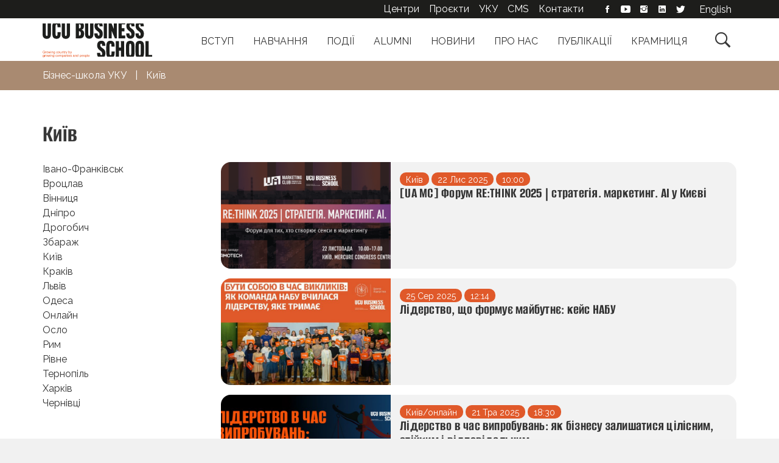

--- FILE ---
content_type: text/html; charset=UTF-8
request_url: https://lvbs.com.ua/eventscity/kyiv/
body_size: 12168
content:
<!DOCTYPE html>
<html lang="uk">

<head>
  <meta charset="UTF-8">
  <meta name="viewport" content="width=device-width, initial-scale=1">
  <meta name="facebook-domain-verification" content="m4s92c05w6ludzrhl3ovg3faam422n" />
  <title>Київ Архіви - Бізнес-школа УКУ</title>
  <link rel="profile" href="http://gmpg.org/xfn/11">
  <link rel="pingback" href="https://lvbs.com.ua/xmlrpc.php">
  <!-- Favicons -->
<link rel="icon" type="image/png" href="/wp-content/themes/lvbs/assets/favicon/favicon-96x96.png" sizes="96x96" />
<link rel="icon" type="image/svg+xml" href="/wp-content/themes/lvbs/assets/favicon/favicon.svg" />
<link rel="shortcut icon" href="/wp-content/themes/lvbs/assets/favicon/favicon.ico" />
<link rel="apple-touch-icon" sizes="180x180" href="/wp-content/themes/lvbs/assets/favicon/apple-touch-icon.png" />
<link rel="manifest" href="/wp-content/themes/lvbs/assets/favicon/site.webmanifest" />
<!-- // Favicons -->
      <!-- Google Tag Manager -->
    <script>
      (function(w, d, s, l, i) {
        w[l] = w[l] || [];
        w[l].push({
          'gtm.start': new Date().getTime(),
          event: 'gtm.js'
        });
        var f = d.getElementsByTagName(s)[0],
          j = d.createElement(s),
          dl = l != 'dataLayer' ? '&l=' + l : '';
        j.async = true;
        j.src =
          'https://www.googletagmanager.com/gtm.js?id=' + i + dl;
        f.parentNode.insertBefore(j, f);
      })(window, document, 'script', 'dataLayer', 'GTM-5LHCMS3');
    </script>
    <!-- End Google Tag Manager -->

    <!-- Hotjar Tracking Code for my site -->
    <script>
      (function(h, o, t, j, a, r) {
        h.hj = h.hj || function() {
          (h.hj.q = h.hj.q || []).push(arguments)
        };
        h._hjSettings = {
          hjid: 3387352,
          hjsv: 6
        };
        a = o.getElementsByTagName('head')[0];
        r = o.createElement('script');
        r.async = 1;
        r.src = t + h._hjSettings.hjid + j + h._hjSettings.hjsv;
        a.appendChild(r);
      })(window, document, 'https://static.hotjar.com/c/hotjar-', '.js?sv=');
    </script>

    <noscript>
      <img height="1" width="1" style="display:none;" alt="" src="https://dc.ads.linkedin.com/collect/?pid=1098177&fmt=gif" />
    </noscript>

  
  <meta name='robots' content='noindex, follow' />
	<style>img:is([sizes="auto" i], [sizes^="auto," i]) { contain-intrinsic-size: 3000px 1500px }</style>
	<link rel="alternate" hreflang="en" href="https://lvbs.com.ua/en/eventscity/kyiv/" />
<link rel="alternate" hreflang="uk" href="https://lvbs.com.ua/eventscity/kyiv/" />
<link rel="alternate" hreflang="x-default" href="https://lvbs.com.ua/eventscity/kyiv/" />

	<!-- This site is optimized with the Yoast SEO plugin v26.7 - https://yoast.com/wordpress/plugins/seo/ -->
	<meta property="og:locale" content="uk_UA" />
	<meta property="og:type" content="article" />
	<meta property="og:title" content="Київ Архіви - Бізнес-школа УКУ" />
	<meta property="og:site_name" content="Бізнес-школа УКУ" />
	<meta name="twitter:card" content="summary_large_image" />
	<script type="application/ld+json" class="yoast-schema-graph">{"@context":"https://schema.org","@graph":[{"@type":"CollectionPage","@id":"https://lvbs.com.ua/eventscity/kyiv/","url":"https://lvbs.com.ua/eventscity/kyiv/","name":"Київ Архіви - Бізнес-школа УКУ","isPartOf":{"@id":"https://lvbs.com.ua/#website"},"primaryImageOfPage":{"@id":"https://lvbs.com.ua/eventscity/kyiv/#primaryimage"},"image":{"@id":"https://lvbs.com.ua/eventscity/kyiv/#primaryimage"},"thumbnailUrl":"https://lvbs.com.ua/wp-content/uploads/2025/10/facebook-post-7355-2.png","breadcrumb":{"@id":"https://lvbs.com.ua/eventscity/kyiv/#breadcrumb"},"inLanguage":"uk"},{"@type":"ImageObject","inLanguage":"uk","@id":"https://lvbs.com.ua/eventscity/kyiv/#primaryimage","url":"https://lvbs.com.ua/wp-content/uploads/2025/10/facebook-post-7355-2.png","contentUrl":"https://lvbs.com.ua/wp-content/uploads/2025/10/facebook-post-7355-2.png","width":2400,"height":1260},{"@type":"BreadcrumbList","@id":"https://lvbs.com.ua/eventscity/kyiv/#breadcrumb","itemListElement":[{"@type":"ListItem","position":1,"name":"Головна Сторінка","item":"https://lvbs.com.ua/"},{"@type":"ListItem","position":2,"name":"Київ"}]},{"@type":"WebSite","@id":"https://lvbs.com.ua/#website","url":"https://lvbs.com.ua/","name":"LvBS","description":"Бізнес-школа УКУ (LvBS)","potentialAction":[{"@type":"SearchAction","target":{"@type":"EntryPoint","urlTemplate":"https://lvbs.com.ua/?s={search_term_string}"},"query-input":{"@type":"PropertyValueSpecification","valueRequired":true,"valueName":"search_term_string"}}],"inLanguage":"uk"}]}</script>
	<!-- / Yoast SEO plugin. -->


<link rel='dns-prefetch' href='//cdn.icube.tools' />
<link rel='dns-prefetch' href='//maxcdn.bootstrapcdn.com' />
<link rel="alternate" type="application/rss+xml" title="Бізнес-школа УКУ &raquo; стрічка" href="https://lvbs.com.ua/feed/" />
<link rel="alternate" type="application/rss+xml" title="Бізнес-школа УКУ &raquo; Канал коментарів" href="https://lvbs.com.ua/comments/feed/" />
<link rel="alternate" type="application/rss+xml" title="Канал Бізнес-школа УКУ &raquo; Київ Місто" href="https://lvbs.com.ua/eventscity/kyiv/feed/" />
<style id='classic-theme-styles-inline-css' type='text/css'>
/*! This file is auto-generated */
.wp-block-button__link{color:#fff;background-color:#32373c;border-radius:9999px;box-shadow:none;text-decoration:none;padding:calc(.667em + 2px) calc(1.333em + 2px);font-size:1.125em}.wp-block-file__button{background:#32373c;color:#fff;text-decoration:none}
</style>
<style id='pdfemb-pdf-embedder-viewer-style-inline-css' type='text/css'>
.wp-block-pdfemb-pdf-embedder-viewer{max-width:none}

</style>
<style id='global-styles-inline-css' type='text/css'>
:root{--wp--preset--aspect-ratio--square: 1;--wp--preset--aspect-ratio--4-3: 4/3;--wp--preset--aspect-ratio--3-4: 3/4;--wp--preset--aspect-ratio--3-2: 3/2;--wp--preset--aspect-ratio--2-3: 2/3;--wp--preset--aspect-ratio--16-9: 16/9;--wp--preset--aspect-ratio--9-16: 9/16;--wp--preset--color--black: #000000;--wp--preset--color--cyan-bluish-gray: #abb8c3;--wp--preset--color--white: #ffffff;--wp--preset--color--pale-pink: #f78da7;--wp--preset--color--vivid-red: #cf2e2e;--wp--preset--color--luminous-vivid-orange: #ff6900;--wp--preset--color--luminous-vivid-amber: #fcb900;--wp--preset--color--light-green-cyan: #7bdcb5;--wp--preset--color--vivid-green-cyan: #00d084;--wp--preset--color--pale-cyan-blue: #8ed1fc;--wp--preset--color--vivid-cyan-blue: #0693e3;--wp--preset--color--vivid-purple: #9b51e0;--wp--preset--gradient--vivid-cyan-blue-to-vivid-purple: linear-gradient(135deg,rgba(6,147,227,1) 0%,rgb(155,81,224) 100%);--wp--preset--gradient--light-green-cyan-to-vivid-green-cyan: linear-gradient(135deg,rgb(122,220,180) 0%,rgb(0,208,130) 100%);--wp--preset--gradient--luminous-vivid-amber-to-luminous-vivid-orange: linear-gradient(135deg,rgba(252,185,0,1) 0%,rgba(255,105,0,1) 100%);--wp--preset--gradient--luminous-vivid-orange-to-vivid-red: linear-gradient(135deg,rgba(255,105,0,1) 0%,rgb(207,46,46) 100%);--wp--preset--gradient--very-light-gray-to-cyan-bluish-gray: linear-gradient(135deg,rgb(238,238,238) 0%,rgb(169,184,195) 100%);--wp--preset--gradient--cool-to-warm-spectrum: linear-gradient(135deg,rgb(74,234,220) 0%,rgb(151,120,209) 20%,rgb(207,42,186) 40%,rgb(238,44,130) 60%,rgb(251,105,98) 80%,rgb(254,248,76) 100%);--wp--preset--gradient--blush-light-purple: linear-gradient(135deg,rgb(255,206,236) 0%,rgb(152,150,240) 100%);--wp--preset--gradient--blush-bordeaux: linear-gradient(135deg,rgb(254,205,165) 0%,rgb(254,45,45) 50%,rgb(107,0,62) 100%);--wp--preset--gradient--luminous-dusk: linear-gradient(135deg,rgb(255,203,112) 0%,rgb(199,81,192) 50%,rgb(65,88,208) 100%);--wp--preset--gradient--pale-ocean: linear-gradient(135deg,rgb(255,245,203) 0%,rgb(182,227,212) 50%,rgb(51,167,181) 100%);--wp--preset--gradient--electric-grass: linear-gradient(135deg,rgb(202,248,128) 0%,rgb(113,206,126) 100%);--wp--preset--gradient--midnight: linear-gradient(135deg,rgb(2,3,129) 0%,rgb(40,116,252) 100%);--wp--preset--font-size--small: 13px;--wp--preset--font-size--medium: 20px;--wp--preset--font-size--large: 36px;--wp--preset--font-size--x-large: 42px;--wp--preset--spacing--20: 0.44rem;--wp--preset--spacing--30: 0.67rem;--wp--preset--spacing--40: 1rem;--wp--preset--spacing--50: 1.5rem;--wp--preset--spacing--60: 2.25rem;--wp--preset--spacing--70: 3.38rem;--wp--preset--spacing--80: 5.06rem;--wp--preset--shadow--natural: 6px 6px 9px rgba(0, 0, 0, 0.2);--wp--preset--shadow--deep: 12px 12px 50px rgba(0, 0, 0, 0.4);--wp--preset--shadow--sharp: 6px 6px 0px rgba(0, 0, 0, 0.2);--wp--preset--shadow--outlined: 6px 6px 0px -3px rgba(255, 255, 255, 1), 6px 6px rgba(0, 0, 0, 1);--wp--preset--shadow--crisp: 6px 6px 0px rgba(0, 0, 0, 1);}:where(.is-layout-flex){gap: 0.5em;}:where(.is-layout-grid){gap: 0.5em;}body .is-layout-flex{display: flex;}.is-layout-flex{flex-wrap: wrap;align-items: center;}.is-layout-flex > :is(*, div){margin: 0;}body .is-layout-grid{display: grid;}.is-layout-grid > :is(*, div){margin: 0;}:where(.wp-block-columns.is-layout-flex){gap: 2em;}:where(.wp-block-columns.is-layout-grid){gap: 2em;}:where(.wp-block-post-template.is-layout-flex){gap: 1.25em;}:where(.wp-block-post-template.is-layout-grid){gap: 1.25em;}.has-black-color{color: var(--wp--preset--color--black) !important;}.has-cyan-bluish-gray-color{color: var(--wp--preset--color--cyan-bluish-gray) !important;}.has-white-color{color: var(--wp--preset--color--white) !important;}.has-pale-pink-color{color: var(--wp--preset--color--pale-pink) !important;}.has-vivid-red-color{color: var(--wp--preset--color--vivid-red) !important;}.has-luminous-vivid-orange-color{color: var(--wp--preset--color--luminous-vivid-orange) !important;}.has-luminous-vivid-amber-color{color: var(--wp--preset--color--luminous-vivid-amber) !important;}.has-light-green-cyan-color{color: var(--wp--preset--color--light-green-cyan) !important;}.has-vivid-green-cyan-color{color: var(--wp--preset--color--vivid-green-cyan) !important;}.has-pale-cyan-blue-color{color: var(--wp--preset--color--pale-cyan-blue) !important;}.has-vivid-cyan-blue-color{color: var(--wp--preset--color--vivid-cyan-blue) !important;}.has-vivid-purple-color{color: var(--wp--preset--color--vivid-purple) !important;}.has-black-background-color{background-color: var(--wp--preset--color--black) !important;}.has-cyan-bluish-gray-background-color{background-color: var(--wp--preset--color--cyan-bluish-gray) !important;}.has-white-background-color{background-color: var(--wp--preset--color--white) !important;}.has-pale-pink-background-color{background-color: var(--wp--preset--color--pale-pink) !important;}.has-vivid-red-background-color{background-color: var(--wp--preset--color--vivid-red) !important;}.has-luminous-vivid-orange-background-color{background-color: var(--wp--preset--color--luminous-vivid-orange) !important;}.has-luminous-vivid-amber-background-color{background-color: var(--wp--preset--color--luminous-vivid-amber) !important;}.has-light-green-cyan-background-color{background-color: var(--wp--preset--color--light-green-cyan) !important;}.has-vivid-green-cyan-background-color{background-color: var(--wp--preset--color--vivid-green-cyan) !important;}.has-pale-cyan-blue-background-color{background-color: var(--wp--preset--color--pale-cyan-blue) !important;}.has-vivid-cyan-blue-background-color{background-color: var(--wp--preset--color--vivid-cyan-blue) !important;}.has-vivid-purple-background-color{background-color: var(--wp--preset--color--vivid-purple) !important;}.has-black-border-color{border-color: var(--wp--preset--color--black) !important;}.has-cyan-bluish-gray-border-color{border-color: var(--wp--preset--color--cyan-bluish-gray) !important;}.has-white-border-color{border-color: var(--wp--preset--color--white) !important;}.has-pale-pink-border-color{border-color: var(--wp--preset--color--pale-pink) !important;}.has-vivid-red-border-color{border-color: var(--wp--preset--color--vivid-red) !important;}.has-luminous-vivid-orange-border-color{border-color: var(--wp--preset--color--luminous-vivid-orange) !important;}.has-luminous-vivid-amber-border-color{border-color: var(--wp--preset--color--luminous-vivid-amber) !important;}.has-light-green-cyan-border-color{border-color: var(--wp--preset--color--light-green-cyan) !important;}.has-vivid-green-cyan-border-color{border-color: var(--wp--preset--color--vivid-green-cyan) !important;}.has-pale-cyan-blue-border-color{border-color: var(--wp--preset--color--pale-cyan-blue) !important;}.has-vivid-cyan-blue-border-color{border-color: var(--wp--preset--color--vivid-cyan-blue) !important;}.has-vivid-purple-border-color{border-color: var(--wp--preset--color--vivid-purple) !important;}.has-vivid-cyan-blue-to-vivid-purple-gradient-background{background: var(--wp--preset--gradient--vivid-cyan-blue-to-vivid-purple) !important;}.has-light-green-cyan-to-vivid-green-cyan-gradient-background{background: var(--wp--preset--gradient--light-green-cyan-to-vivid-green-cyan) !important;}.has-luminous-vivid-amber-to-luminous-vivid-orange-gradient-background{background: var(--wp--preset--gradient--luminous-vivid-amber-to-luminous-vivid-orange) !important;}.has-luminous-vivid-orange-to-vivid-red-gradient-background{background: var(--wp--preset--gradient--luminous-vivid-orange-to-vivid-red) !important;}.has-very-light-gray-to-cyan-bluish-gray-gradient-background{background: var(--wp--preset--gradient--very-light-gray-to-cyan-bluish-gray) !important;}.has-cool-to-warm-spectrum-gradient-background{background: var(--wp--preset--gradient--cool-to-warm-spectrum) !important;}.has-blush-light-purple-gradient-background{background: var(--wp--preset--gradient--blush-light-purple) !important;}.has-blush-bordeaux-gradient-background{background: var(--wp--preset--gradient--blush-bordeaux) !important;}.has-luminous-dusk-gradient-background{background: var(--wp--preset--gradient--luminous-dusk) !important;}.has-pale-ocean-gradient-background{background: var(--wp--preset--gradient--pale-ocean) !important;}.has-electric-grass-gradient-background{background: var(--wp--preset--gradient--electric-grass) !important;}.has-midnight-gradient-background{background: var(--wp--preset--gradient--midnight) !important;}.has-small-font-size{font-size: var(--wp--preset--font-size--small) !important;}.has-medium-font-size{font-size: var(--wp--preset--font-size--medium) !important;}.has-large-font-size{font-size: var(--wp--preset--font-size--large) !important;}.has-x-large-font-size{font-size: var(--wp--preset--font-size--x-large) !important;}
:where(.wp-block-post-template.is-layout-flex){gap: 1.25em;}:where(.wp-block-post-template.is-layout-grid){gap: 1.25em;}
:where(.wp-block-columns.is-layout-flex){gap: 2em;}:where(.wp-block-columns.is-layout-grid){gap: 2em;}
:root :where(.wp-block-pullquote){font-size: 1.5em;line-height: 1.6;}
</style>
<link rel='stylesheet' id='menu-image-css' href='https://lvbs.com.ua/wp-content/plugins/menu-image/includes/css/menu-image.css?ver=3.13' type='text/css' media='all' />
<link rel='stylesheet' id='wpml-legacy-horizontal-list-0-css' href='https://lvbs.com.ua/wp-content/plugins/sitepress-multilingual-cms/templates/language-switchers/legacy-list-horizontal/style.min.css?ver=1' type='text/css' media='all' />
<link rel='stylesheet' id='bootstrap-css' href='https://maxcdn.bootstrapcdn.com/bootstrap/3.3.7/css/bootstrap.min.css?ver=3.3.7' type='text/css' media='all' />
<link rel='stylesheet' id='slick-css' href='https://lvbs.com.ua/wp-content/themes/lvbs/assets/js/slick/slick.css?ver=6.8.3' type='text/css' media='all' />
<link rel='stylesheet' id='effects-css' href='https://lvbs.com.ua/wp-content/themes/lvbs/assets/css/effects.css?ver=6.8.3' type='text/css' media='all' />
<link rel='stylesheet' id='ionicons-css' href='https://lvbs.com.ua/wp-content/themes/lvbs/assets/fonts/ionicons/css/ionicons.min.css?ver=6.8.3' type='text/css' media='all' />
<link rel='stylesheet' id='theme-style-css' href='https://lvbs.com.ua/wp-content/themes/lvbs/assets/css/styles.css?ver=4.2.12' type='text/css' media='all' />
<link rel='stylesheet' id='edu-packages-css' href='https://lvbs.com.ua/wp-content/themes/lvbs/assets/css/packages.css?ver=4.2.12' type='text/css' media='all' />
<link rel='stylesheet' id='theme-gutenberg-css' href='https://lvbs.com.ua/wp-content/themes/lvbs/assets/css/gutenberg.css?ver=4.2.12' type='text/css' media='all' />
<script type="text/javascript" id="wpml-cookie-js-extra">
/* <![CDATA[ */
var wpml_cookies = {"wp-wpml_current_language":{"value":"ua","expires":1,"path":"\/"}};
var wpml_cookies = {"wp-wpml_current_language":{"value":"ua","expires":1,"path":"\/"}};
/* ]]> */
</script>
<script type="text/javascript" src="https://lvbs.com.ua/wp-content/plugins/sitepress-multilingual-cms/res/js/cookies/language-cookie.js?ver=486900" id="wpml-cookie-js" defer="defer" data-wp-strategy="defer"></script>
<script type="text/javascript" src="https://lvbs.com.ua/wp-includes/js/jquery/jquery.min.js?ver=3.7.1" id="jquery-core-js"></script>
<link rel="EditURI" type="application/rsd+xml" title="RSD" href="https://lvbs.com.ua/xmlrpc.php?rsd" />
<meta name="generator" content="WordPress 6.8.3" />
<meta name="generator" content="WPML ver:4.8.6 stt:1,66;" />
<meta name="generator" content="Elementor 3.33.4; features: additional_custom_breakpoints; settings: css_print_method-external, google_font-enabled, font_display-auto">
			<style>
				.e-con.e-parent:nth-of-type(n+4):not(.e-lazyloaded):not(.e-no-lazyload),
				.e-con.e-parent:nth-of-type(n+4):not(.e-lazyloaded):not(.e-no-lazyload) * {
					background-image: none !important;
				}
				@media screen and (max-height: 1024px) {
					.e-con.e-parent:nth-of-type(n+3):not(.e-lazyloaded):not(.e-no-lazyload),
					.e-con.e-parent:nth-of-type(n+3):not(.e-lazyloaded):not(.e-no-lazyload) * {
						background-image: none !important;
					}
				}
				@media screen and (max-height: 640px) {
					.e-con.e-parent:nth-of-type(n+2):not(.e-lazyloaded):not(.e-no-lazyload),
					.e-con.e-parent:nth-of-type(n+2):not(.e-lazyloaded):not(.e-no-lazyload) * {
						background-image: none !important;
					}
				}
			</style>
			<link rel="icon" href="https://lvbs.com.ua/wp-content/uploads/2022/12/cropped-logo_lvbs-32x32.png" sizes="32x32" />
<link rel="icon" href="https://lvbs.com.ua/wp-content/uploads/2022/12/cropped-logo_lvbs-192x192.png" sizes="192x192" />
<link rel="apple-touch-icon" href="https://lvbs.com.ua/wp-content/uploads/2022/12/cropped-logo_lvbs-180x180.png" />
<meta name="msapplication-TileImage" content="https://lvbs.com.ua/wp-content/uploads/2022/12/cropped-logo_lvbs-270x270.png" />

</head>

<body class="archive tax-eventscity term-kyiv term-184 wp-theme-lvbs elementor-default elementor-kit-57187">
  <!-- Google Tag Manager (noscript) -->
  <noscript><iframe src="https://www.googletagmanager.com/ns.html?id=GTM-5LHCMS3" height="0" width="0" style="display:none;visibility:hidden"></iframe></noscript>
  <!-- End Google Tag Manager (noscript) -->

  <div class="site-overlay"></div>
  <div class="site-wrap">
    <div class="page-wrap">
      <header class="header-row white-row">
        <div class="container">
          <div class="logo--wrap">
            <a href="https://lvbs.com.ua/" title="UCU Business School">
              <img class="site-logo" src="https://lvbs.com.ua/wp-content/themes/lvbs/assets/images/logo_ucu_business_school.svg" alt="">
            </a>
          </div>
          <div class="mobile-menu-button pull-right">
            <div class="btn">
              <span></span>
              <span></span>
              <span></span>
            </div>
          </div>

          <button class="btn mobile-search-button pull-right">&#xf4a4;</button>

          <div class="main-menu--wrap">
            <!--                <button class="mobile-menu-button pull-right">&#xf394;</button>-->
            <button class="search-button pull-right">&#xf4a4;</button>
            <ul id="menu-golovne-menyu-ua" class="main-menu"><li id="menu-item-56677" class="menu-item menu-item-type-post_type menu-item-object-page menu-item-56677"><a href="https://lvbs.com.ua/vstup-2025/">Вступ</a></li>
<li id="menu-item-54257" class="menu-item menu-item-type-post_type menu-item-object-program menu-item-has-children menu-item-54257"><a href="https://lvbs.com.ua/education/programs/">Навчання</a>
<div class='sub-menu-wrap'><ul class='sub-menu container'>
	<li id="menu-item-63934" class="menu-item menu-item-type-post_type menu-item-object-program menu-item-63934"><a href="https://lvbs.com.ua/education/programs/masters/" class="menu-image-title-after menu-image-not-hovered"><img width="150" height="150" src="https://lvbs.com.ua/wp-content/uploads/2020/06/magisterka-na-sajt-150x150.jpg" class="menu-image menu-image-title-after" alt="" decoding="async" /><span class="menu-image-title-after menu-image-title">Магістерські програми</span></a></li>
	<li id="menu-item-54262" class="menu-item menu-item-type-post_type menu-item-object-program menu-item-54262"><a href="https://lvbs.com.ua/education/programs/ex-ed/" class="menu-image-title-after menu-image-not-hovered"><img width="150" height="150" src="https://lvbs.com.ua/wp-content/uploads/2025/02/exed-zagalna-150x150.jpg" class="menu-image menu-image-title-after" alt="" decoding="async" /><span class="menu-image-title-after menu-image-title">Програми управлінського розвитку</span></a></li>
	<li id="menu-item-63937" class="menu-item menu-item-type-custom menu-item-object-custom menu-item-63937"><a href="/education/programs/packages/" class="menu-image-title-after menu-image-not-hovered"><img loading="lazy" width="150" height="150" src="https://lvbs.com.ua/wp-content/uploads/2025/01/paketni-zagalna-150x150.jpg" class="menu-image menu-image-title-after" alt="" decoding="async" /><span class="menu-image-title-after menu-image-title">Пакетні пропозиції</span></a></li>
	<li id="menu-item-54388" class="menu-item menu-item-type-post_type menu-item-object-course menu-item-54388"><a href="https://lvbs.com.ua/courses/online/" class="menu-image-title-after menu-image-not-hovered"><img loading="lazy" width="150" height="150" src="https://lvbs.com.ua/wp-content/uploads/2022/05/online-courses-500-150x150.jpg" class="menu-image menu-image-title-after" alt="" decoding="async" /><span class="menu-image-title-after menu-image-title">Онлайн-курси</span></a></li>
	<li id="menu-item-54389" class="menu-item menu-item-type-post_type menu-item-object-page menu-item-54389"><a href="https://lvbs.com.ua/corporate-programs/" class="menu-image-title-after menu-image-not-hovered"><img loading="lazy" width="150" height="150" src="https://lvbs.com.ua/wp-content/uploads/2025/01/shesterni-ikonka-na-sajt-150x150.jpg" class="menu-image menu-image-title-after" alt="" decoding="async" /><span class="menu-image-title-after menu-image-title">Корпоративні програми</span></a></li>
</ul></div>
</li>
<li id="menu-item-54290" class="menu-item menu-item-type-taxonomy menu-item-object-category menu-item-54290"><a href="https://lvbs.com.ua/category/events/">Події</a></li>
<li id="menu-item-54294" class="menu-item menu-item-type-post_type menu-item-object-page menu-item-54294"><a href="https://lvbs.com.ua/alumni/">Alumni</a></li>
<li id="menu-item-54293" class="menu-item menu-item-type-taxonomy menu-item-object-category menu-item-54293"><a href="https://lvbs.com.ua/category/news/">Новини</a></li>
<li id="menu-item-54252" class="menu-item menu-item-type-post_type menu-item-object-page menu-item-has-children menu-item-54252"><a href="https://lvbs.com.ua/lvbs/">Про нас</a>
<div class='sub-menu-wrap'><ul class='sub-menu container'>
	<li id="menu-item-54253" class="menu-item menu-item-type-post_type menu-item-object-page menu-item-54253"><a href="https://lvbs.com.ua/lvbs/whoarewe/" class="menu-image-title-after menu-image-not-hovered"><img loading="lazy" width="150" height="150" src="https://lvbs.com.ua/wp-content/uploads/2024/03/logo-heder-merezhi-kvadrat-malenke-1.jpg" class="menu-image menu-image-title-after" alt="" decoding="async" /><span class="menu-image-title-after menu-image-title">Про нас</span></a></li>
	<li id="menu-item-54254" class="menu-item menu-item-type-post_type menu-item-object-page menu-item-54254"><a href="https://lvbs.com.ua/lvbs/fundatory/" class="menu-image-title-after menu-image-not-hovered"><img loading="lazy" width="150" height="150" src="https://lvbs.com.ua/wp-content/uploads/2022/02/founders.svg" class="menu-image menu-image-title-after" alt="" decoding="async" /><span class="menu-image-title-after menu-image-title">Фундатори</span></a></li>
	<li id="menu-item-54256" class="menu-item menu-item-type-post_type menu-item-object-page menu-item-54256"><a href="https://lvbs.com.ua/lecturers/" class="menu-image-title-after menu-image-not-hovered"><img loading="lazy" width="150" height="150" src="https://lvbs.com.ua/wp-content/uploads/2022/05/lecturers.svg" class="menu-image menu-image-title-after" alt="" decoding="async" /><span class="menu-image-title-after menu-image-title">Викладачі</span></a></li>
	<li id="menu-item-54255" class="menu-item menu-item-type-post_type menu-item-object-page menu-item-54255"><a href="https://lvbs.com.ua/lvbs/team/" class="menu-image-title-after menu-image-not-hovered"><img loading="lazy" width="150" height="150" src="https://lvbs.com.ua/wp-content/uploads/2022/02/team.svg" class="menu-image menu-image-title-after" alt="" decoding="async" /><span class="menu-image-title-after menu-image-title">Команда</span></a></li>
</ul></div>
</li>
<li id="menu-item-67798" class="menu-item menu-item-type-post_type_archive menu-item-object-cases menu-item-67798"><a href="https://lvbs.com.ua/publications/">Публікації</a></li>
<li id="menu-item-54614" class="menu-item menu-item-type-custom menu-item-object-custom menu-item-54614"><a target="_blank" href="https://shop.lvbs.com.ua/">Крамниця</a></li>
</ul>
            <div class="top-menu--wrap">
              <div class="container">
                <div class="top-menu--content">
                      <ul class="top-menu">
        <li class="menu-item"><a href="/centers/intelektualni-tsentry/" taget="_blank">Центри</a></li>
        <li class="menu-item"><a href="https://lvbs.com.ua/project/projects/">Проєкти</a></li>
        <li class="menu-item"><a target="_blank" rel="noopener noreferrer" href="//ucu.edu.ua/">УКУ</a></li>
        <li class="cms-login menu-item"><a target="_blank" rel="noopener noreferrer" href="//cms.lvbs.com.ua/login/">CMS</a></li>
        <li class="menu-item"><a href="https://lvbs.com.ua/contacts/">Контакти</a></li>
    </ul>
    <ul class="top-menu social">
        <li class="menu-item social--"><a href="https://www.facebook.com/LvivBusinessSchool" title="Facebook" rel="noopener noreferrer" target="_blank" class="ion-social-facebook"></a></li>
        <li class="menu-item social--"><a href="https://www.youtube.com/user/LvivBusinessSchool?feature=mhum" rel="noopener noreferrer" target="_blank" class="ion-social-youtube"></a></li>
        <li class="menu-item social--"><a href="https://www.instagram.com/ucu.business.school/" title="Instagram" rel="noopener noreferrer" target="_blank" class="ion-social-instagram"></a></li>
        <li class="menu-item social--"><a href="https://www.linkedin.com/school/lvbs/" title="LinkedIn" rel="noopener noreferrer" target="_blank" class="ion-social-linkedin"></a></li>
        <li class="menu-item social--"><a href="https://twitter.com/_LvBS_" rel="noopener noreferrer" target="_blank" class="ion-social-twitter"></a></li>
    </ul>
                </div>
                <aside id="icl_lang_sel_widget-2" class="widget-odd widget-last widget-first widget-1 address widget widget_icl_lang_sel_widget">
<div class="wpml-ls-sidebars-header-language-switcher wpml-ls wpml-ls-legacy-list-horizontal">
	<ul role="menu"><li class="wpml-ls-slot-header-language-switcher wpml-ls-item wpml-ls-item-en wpml-ls-first-item wpml-ls-last-item wpml-ls-item-legacy-list-horizontal" role="none">
				<a href="https://lvbs.com.ua/en/eventscity/kyiv/" class="wpml-ls-link" role="menuitem"  aria-label="Switch to English" title="Switch to English" >
                    <span class="wpml-ls-native" lang="en">English</span></a>
			</li></ul>
</div>
</aside>              </div>
            </div>
          </div>

        </div>
      </header>

      <div class='menu-site-overlay'></div>
      <div class="search-panel">
        <div class="container animate-item">
          <div class="row">
            <div class="col-xs-12">
              <form role="search" method="get" class="search-form row" action="https://lvbs.com.ua/">
        <div class="col-md-10 col-sm-9">
            <input type="search" class="search-input"
                   placeholder="Знайти"
                   value=""
                   name="s"
                   title="Пошук для:"
                   required />
        </div>
        <div class="col-md-2 col-sm-3">
            <input type="submit" class="btn btn-orange btn-medium"
                   value="Шукати"/>
        </div>
</form>
            </div>
          </div>
        </div>
      </div>
<section class="section-breadcrumbs">
    <div class="container">
<!--        <div class="row">-->
<!--            <div class="col-md-12">-->
                <nav class="breadcrumbs-row gray-row-bottom">
                    <div class="breadcrumbs" xmlns:v="http://rdf.data-vocabulary.org/#">
                        <span property="itemListElement" typeof="ListItem"><a property="item" typeof="WebPage" title="Go to Бізнес-школа УКУ." href="https://lvbs.com.ua" class="home"><span property="name">Бізнес-школа УКУ</span></a><meta property="position" content="1"></span> | <span property="itemListElement" typeof="ListItem"><span property="name">Київ</span><meta property="position" content="2"></span>                    </div>
                </nav>
<!--            </div>-->
<!--        </div>-->
    </div>
</section>

    <div class="main-content-row white-row padding-row">
        <section class="white-row">
            <div class="container">
                <div class="row">
                    <div class="col-xs-12">
                        <h1 class="page-title">Київ</h1>
                    </div>

                    <aside class="col-sm-3 col-xs-12 sidebar-column programs-filter">
                        <div class="sidebars-wrap">
                                                        <aside id="event_city_filter_cloud-3" class="widget-odd widget-last widget-first widget-1 widget widget_event_city_filter_cloud"><div class="widget-title"></div><ul class='wp-tag-cloud' role='list'>
	<li><a href="https://lvbs.com.ua/eventscity/ivano-frankivsk/" class="tag-cloud-link tag-link-186 tag-link-position-1" style="font-size: 1rem;">Івано-Франківськ</a></li>
	<li><a href="https://lvbs.com.ua/eventscity/vrotslav/" class="tag-cloud-link tag-link-662 tag-link-position-2" style="font-size: 1rem;">Вроцлав</a></li>
	<li><a href="https://lvbs.com.ua/eventscity/vinnitsya/" class="tag-cloud-link tag-link-221 tag-link-position-3" style="font-size: 1rem;">Вінниця</a></li>
	<li><a href="https://lvbs.com.ua/eventscity/dnipro/" class="tag-cloud-link tag-link-204 tag-link-position-4" style="font-size: 1rem;">Дніпро</a></li>
	<li><a href="https://lvbs.com.ua/eventscity/drogobych/" class="tag-cloud-link tag-link-200 tag-link-position-5" style="font-size: 1rem;">Дрогобич</a></li>
	<li><a href="https://lvbs.com.ua/eventscity/zbarazh/" class="tag-cloud-link tag-link-203 tag-link-position-6" style="font-size: 1rem;">Збараж</a></li>
	<li><a href="https://lvbs.com.ua/eventscity/kyiv/" class="tag-cloud-link tag-link-184 tag-link-position-7" style="font-size: 1rem;">Київ</a></li>
	<li><a href="https://lvbs.com.ua/eventscity/krakiv/" class="tag-cloud-link tag-link-335 tag-link-position-8" style="font-size: 1rem;">Краків</a></li>
	<li><a href="https://lvbs.com.ua/eventscity/lviv/" class="tag-cloud-link tag-link-183 tag-link-position-9" style="font-size: 1rem;">Львів</a></li>
	<li><a href="https://lvbs.com.ua/eventscity/odesa/" class="tag-cloud-link tag-link-345 tag-link-position-10" style="font-size: 1rem;">Одеса</a></li>
	<li><a href="https://lvbs.com.ua/eventscity/onlajn/" class="tag-cloud-link tag-link-277 tag-link-position-11" style="font-size: 1rem;">Онлайн</a></li>
	<li><a href="https://lvbs.com.ua/eventscity/oslo/" class="tag-cloud-link tag-link-220 tag-link-position-12" style="font-size: 1rem;">Осло</a></li>
	<li><a href="https://lvbs.com.ua/eventscity/rym/" class="tag-cloud-link tag-link-584 tag-link-position-13" style="font-size: 1rem;">Рим</a></li>
	<li><a href="https://lvbs.com.ua/eventscity/rivne/" class="tag-cloud-link tag-link-348 tag-link-position-14" style="font-size: 1rem;">Рівне</a></li>
	<li><a href="https://lvbs.com.ua/eventscity/ternopil/" class="tag-cloud-link tag-link-185 tag-link-position-15" style="font-size: 1rem;">Тернопіль</a></li>
	<li><a href="https://lvbs.com.ua/eventscity/harkiv/" class="tag-cloud-link tag-link-190 tag-link-position-16" style="font-size: 1rem;">Харків</a></li>
	<li><a href="https://lvbs.com.ua/eventscity/chernivtsi/" class="tag-cloud-link tag-link-634 tag-link-position-17" style="font-size: 1rem;">Чернівці</a></li>
</ul>
</aside>                        </div>
                    </aside>

                    <div class="col-sm-9 col-xs-12 content-list main-content-column">
                        <div class="">
                            <article class="">
    <a class="content-item" href="https://lvbs.com.ua/events/ua-mc-forum-re-think-2025-strategiya-marketyng-ai-u-kyyevi/">
        <div class="content-item--thumbnail">

            <div class="thumbnail-wrap">
                <div class="thumbnail-wrap-inner">
                    <div class="thumbnail"
                         style="background-image: url('https://lvbs.com.ua/wp-content/uploads/2025/10/facebook-post-7355-2-730x411.png')">
                    </div>
                </div>
            </div>

        </div>
        <div class="content-item--content">
            <header>
                <div class="">
                                            <span class="badge city">Київ</span>
                    
                                            <span class="badge date">22 Лис 2025</span>
                        <span class="badge time">10:00</span>
                                    </div>

                <div class="title">[UA MC] Форум RE:THINK 2025 | стратегія. маркетинг. AI у Києві</div>

            </header>
        </div>
    </a>
</article>
<article class="">
    <a class="content-item" href="https://uculeadership.com.ua/blog/liderstvo-shho-formuye-majbutnye-kejs-nabu/">
        <div class="content-item--thumbnail">

            <div class="thumbnail-wrap">
                <div class="thumbnail-wrap-inner">
                    <div class="thumbnail"
                         style="background-image: url('https://lvbs.com.ua/wp-content/uploads/2025/08/ukr-1200x800-1-730x411.jpg')">
                    </div>
                </div>
            </div>

        </div>
        <div class="content-item--content">
            <header>
                <div class="">
                    
                                            <span class="badge date">25 Сер 2025</span>
                        <span class="badge time">12:14</span>
                                    </div>

                <div class="title">Лідерство, що формує майбутнє: кейс НАБУ</div>

            </header>
        </div>
    </a>
</article>
<article class="">
    <a class="content-item" href="https://lvbs.com.ua/events/liderstvo-v-chas-vyprobuvan-yak-biznesu-zalyshatysya-tsilisnym-stijkym-i-vidpovidalnym/">
        <div class="content-item--thumbnail">

            <div class="thumbnail-wrap">
                <div class="thumbnail-wrap-inner">
                    <div class="thumbnail"
                         style="background-image: url('https://lvbs.com.ua/wp-content/uploads/2025/05/facebook-post-1liderstvo-v-chas-vyprobuvan-730x411.jpg')">
                    </div>
                </div>
            </div>

        </div>
        <div class="content-item--content">
            <header>
                <div class="">
                                            <span class="badge city">Київ/онлайн</span>
                    
                                            <span class="badge date">21 Тра 2025</span>
                        <span class="badge time">18:30</span>
                                    </div>

                <div class="title">Лідерство в час випробувань: як бізнесу залишатися цілісним, стійким і відповідальним</div>

            </header>
        </div>
    </a>
</article>
<article class="">
    <a class="content-item" href="https://lvbs.com.ua/news/rozpochato-nabir-na-navchalnu-programu-dlya-lideriv-u-sferi-psyhichnogo-zdorov-ya-leaders-for-mental-health-2-0/">
        <div class="content-item--thumbnail">

            <div class="thumbnail-wrap">
                <div class="thumbnail-wrap-inner">
                    <div class="thumbnail"
                         style="background-image: url('https://lvbs.com.ua/wp-content/uploads/2025/04/lfmhkartynka-anons-goryzontalna-goryzont-1-730x411.png')">
                    </div>
                </div>
            </div>

        </div>
        <div class="content-item--content">
            <header>
                <div class="">
                    
                                            <span class="badge date">23 Кві 2025</span>
                        <span class="badge time">08:55</span>
                                    </div>

                <div class="title">Розпочато набір на навчальну програму для лідерів у сфері психічного здоров’я Leaders for Mental Health 2.0</div>

            </header>
        </div>
    </a>
</article>
<article class="">
    <a class="content-item" href="https://lvbs.com.ua/events/ua-mc-u-kyyevi-majbutnye-marketyngu-yak-rozvytok-didzhytal-tehnologij-formuye-rynok-dosvid-google/">
        <div class="content-item--thumbnail">

            <div class="thumbnail-wrap">
                <div class="thumbnail-wrap-inner">
                    <div class="thumbnail"
                         style="background-image: url('https://lvbs.com.ua/wp-content/uploads/2025/04/facebook-post-7339-2-2-730x411.png')">
                    </div>
                </div>
            </div>

        </div>
        <div class="content-item--content">
            <header>
                <div class="">
                                            <span class="badge city">Київ</span>
                    
                                            <span class="badge date">22 Тра 2025</span>
                        <span class="badge time">18:30</span>
                                    </div>

                <div class="title">UA MC у Києві: Майбутнє маркетингу: як розвиток діджитал-технологій формує ринок. Досвід Google</div>

            </header>
        </div>
    </a>
</article>
<article class="">
    <a class="content-item" href="https://lvbs.com.ua/news/leaders-for-health-2-0-yak-kerivnyky-medychnyh-zakladiv-zminyuyut-systemu-ohorony-zdorov-ya/">
        <div class="content-item--thumbnail">

            <div class="thumbnail-wrap">
                <div class="thumbnail-wrap-inner">
                    <div class="thumbnail"
                         style="background-image: url('https://lvbs.com.ua/wp-content/uploads/2025/04/facebook-post-3leaders-for-health-730x411.jpg')">
                    </div>
                </div>
            </div>

        </div>
        <div class="content-item--content">
            <header>
                <div class="">
                    
                                            <span class="badge date">10 Кві 2025</span>
                        <span class="badge time">15:03</span>
                                    </div>

                <div class="title">Leaders for Health 2.0: Як керівники медичних закладів змінюють систему охорони здоров’я</div>

            </header>
        </div>
    </a>
</article>
<article class="">
    <a class="content-item" href="https://lvbs.com.ua/education/programs/ex-ed/liderstvo-intensyv-z-transformatsiyi-upravlinnya/">
        <div class="content-item--thumbnail">

            <div class="thumbnail-wrap">
                <div class="thumbnail-wrap-inner">
                    <div class="thumbnail"
                         style="background-image: url('https://lvbs.com.ua/wp-content/uploads/2024/03/liderstvo-2024_394x300-2-730x411.jpg')">
                    </div>
                </div>
            </div>

        </div>
        <div class="content-item--content">
            <header>
                <div class="">
                                            <span class="badge city">Київ</span>
                    
                                            <span class="badge date">20 Тра 2025</span>
                        <span class="badge time">10:00</span>
                                    </div>

                <div class="title">Старт програми «Лідерство: інтенсив з трансформації управління»</div>

            </header>
        </div>
    </a>
</article>
<article class="">
    <a class="content-item" href="https://lvbs.com.ua/events/ua-mc-x-sens-u-kyyevi-marketyng-knygy-ta-kom-yuniti/">
        <div class="content-item--thumbnail">

            <div class="thumbnail-wrap">
                <div class="thumbnail-wrap-inner">
                    <div class="thumbnail"
                         style="background-image: url('https://lvbs.com.ua/wp-content/uploads/2025/02/facebook-post-72-1-2-730x411.png')">
                    </div>
                </div>
            </div>

        </div>
        <div class="content-item--content">
            <header>
                <div class="">
                                            <span class="badge city">Київ</span>
                    
                                            <span class="badge date">24 Бер 2025</span>
                        <span class="badge time">18:30</span>
                                    </div>

                <div class="title">UA MC x Сенс у Києві: маркетинг, книги та ком’юніті</div>

            </header>
        </div>
    </a>
</article>
<article class="">
    <a class="content-item" href="https://lvbs.com.ua/news/zminotvortsi-v-diyi-yak-upravlintsi-zakladiv-ohorony-zdorov-ya-ukrayiny-stayut-lideramy/">
        <div class="content-item--thumbnail">

            <div class="thumbnail-wrap">
                <div class="thumbnail-wrap-inner">
                    <div class="thumbnail"
                         style="background-image: url('https://lvbs.com.ua/wp-content/uploads/2025/01/leaders-for-health-na-sajt-obkladynka-730x411.jpg')">
                    </div>
                </div>
            </div>

        </div>
        <div class="content-item--content">
            <header>
                <div class="">
                    
                                            <span class="badge date">17 Січ 2025</span>
                        <span class="badge time">08:06</span>
                                    </div>

                <div class="title">Змінотворці в дії: як управлінці закладів охорони здоров’я України стають лідерами</div>

            </header>
        </div>
    </a>
</article>
<article class="">
    <a class="content-item" href="https://lvbs.com.ua/news/vidkryto-nabir-na-programu-shkola-liderstva-dlya-kerivnykiv-organiv-ta-pidrozdiliv-prokuratury/">
        <div class="content-item--thumbnail">

            <div class="thumbnail-wrap">
                <div class="thumbnail-wrap-inner">
                    <div class="thumbnail"
                         style="background-image: url('https://lvbs.com.ua/wp-content/uploads/2024/11/facebook-post-shkola-prokuroriv-730x411.jpg')">
                    </div>
                </div>
            </div>

        </div>
        <div class="content-item--content">
            <header>
                <div class="">
                    
                                            <span class="badge date">6 Бер 2025</span>
                        <span class="badge time">10:00</span>
                                    </div>

                <div class="title">Відкрито набір на програму «Школа лідерства для керівників органів та підрозділів прокуратури»</div>

            </header>
        </div>
    </a>
</article>
                        </div>
                        <div class="col-xs-12">
                            <div class='wp-pagenavi' role='navigation'>
<span class='pages'>1 / 8</span><span aria-current='page' class='current'>1</span><a class="page larger" title="Сторінка 2" href="https://lvbs.com.ua/eventscity/kyiv/page/2/">2</a><a class="page larger" title="Сторінка 3" href="https://lvbs.com.ua/eventscity/kyiv/page/3/">3</a><a class="page larger" title="Сторінка 4" href="https://lvbs.com.ua/eventscity/kyiv/page/4/">4</a><a class="page larger" title="Сторінка 5" href="https://lvbs.com.ua/eventscity/kyiv/page/5/">5</a><span class='extend'>...</span><a class="last" aria-label="Last Page" href="https://lvbs.com.ua/eventscity/kyiv/page/8/">»</a>
</div>                        </div>
                    </div>
                    <!-- <aside class="col-sm-3 col-xs-12 sidebar-column">
                        <div class="sidebars-wrap">
                                                    </div>
                    </aside> -->

                </div>
            </div>
        </section>
    </div><!-- #primary -->



<section class="section-footer--contacts wrapper-row">
  <div class="container">
    <div class="row">
      <div class="col-sm-6 text-center">
        <div class="row-title text-center">Контакти</div>
        <aside id="text-2" class="widget-odd widget-last widget-first widget-1 address widget widget_text">			<div class="textwidget"><div>
<div>79026, Україна, м.Львів,</div>
<div>вул. Козельницька, 2а, офіс 312</div>
<div>Бізнес-школа УКУ</div>
</div>
</div>
		</aside>        <aside id="text-5" class="widget-odd widget-last widget-first widget-1 address widget widget_text">			<div class="textwidget"><p><a href="tel:+380983503556">+380 (98) 350-35-56</a></p>
</div>
		</aside>        <aside id="text-4" class="widget-odd widget-last widget-first widget-1 address widget widget_text">			<div class="textwidget"><p><a href="mailto:b_school@ucu.edu">b_school@ucu.edu.ua</a></p>
</div>
		</aside>      </div>

      <div class="col-sm-6">
        <div class="row-title text-center">
          Приєднуйтесь до нас!        </div>
        <ul class="social-links text-center">
          <li><a href="https://www.facebook.com/LvivBusinessSchool" rel="noopener noreferrer" target="_blank" class="ion-social-facebook"></a></li>
          <li><a href="https://www.youtube.com/user/LvivBusinessSchool?feature=mhum" rel="noopener noreferrer" target="_blank" class="ion-social-youtube"></a></li>
          <li><a href="https://www.instagram.com/ucu.business.school/" rel="noopener noreferrer" target="_blank" class="ion-social-instagram"></a></li>
          <li><a href="https://www.linkedin.com/school/lvbs/" rel="noopener noreferrer" target="_blank" class="ion-social-linkedin"></a></li>
          <li><a href="https://twitter.com/_LvBS_" rel="noopener noreferrer" target="_blank" class="ion-social-twitter"></a></li>
        </ul>

        <div class="subscribe-header text-center">
                  </div>

        <div class="subscribe-input-wrap text-center">
          <a href="#" class="iqb-link iqb-link--52255owk7y iqb-form-id--52255owk7y btn btn-medium btn-orange" onclick="iqbClickHandler(this); return false">Підписатись на новини</a>        </div>

      </div>
    </div>
  </div>
</section>

<section class="footer-associations-row padding-row">
  <div class="container">
      <div style="margin-bottom:2rem;">
    <div style="color:323232;margin-bottom:1rem;">Міжнародні партнерства</div>

          <div class="associations-grid">
                  <div class="item"><a href="https://hbsp.harvard.edu/economics/?icid=top_nav" target="_blank" rel="noopener noreferrer"><img loading="lazy" width="144" height="66" src="https://lvbs.com.ua/wp-content/uploads/2025/03/hbpe-logo-color.712e75e9.svg" class="attachment-full size-full wp-post-image" alt="" decoding="async" /></a></div>
                  <div class="item"><a href="https://www.gsom.polimi.it/en/" target="_blank" rel="noopener noreferrer"><img loading="lazy" width="298" height="32" src="https://lvbs.com.ua/wp-content/uploads/2025/03/logo-mip.svg" class="attachment-full size-full wp-post-image" alt="" decoding="async" /></a></div>
                  <div class="item"><a href="https://www.stanford.edu/" target="_blank" rel="noopener noreferrer"><img loading="lazy" width="3000" height="1687" src="https://lvbs.com.ua/wp-content/uploads/2025/03/stanford-university-logo.png" class="attachment-full size-full wp-post-image" alt="" decoding="async" /></a></div>
                  <div class="item"><a href="https://www.tuck.dartmouth.edu/" target="_blank" rel="noopener noreferrer"><img loading="lazy" width="904" height="352" src="https://lvbs.com.ua/wp-content/uploads/2025/03/tuck-school-business-logo.png" class="attachment-full size-full wp-post-image" alt="" decoding="async" /></a></div>
                  <div class="item"><a href="https://www.nd.edu/" target="_blank" rel="noopener noreferrer"><img loading="lazy" width="700" height="394" src="https://lvbs.com.ua/wp-content/uploads/2025/03/notre-dame-logo-700x394-1.png" class="attachment-full size-full wp-post-image" alt="" decoding="async" /></a></div>
                  <div class="item"><a href="https://online.wharton.upenn.edu/" target="_blank" rel="noopener noreferrer"><img loading="lazy" width="863" height="217" src="https://lvbs.com.ua/wp-content/uploads/2025/03/wharton-logo.svg" class="attachment-full size-full wp-post-image" alt="" decoding="async" /></a></div>
                  <div class="item"><a href="https://www.ivey.uwo.ca/" target="_blank" rel="noopener noreferrer"><img loading="lazy" width="198" height="68" src="https://lvbs.com.ua/wp-content/uploads/2025/03/ivey-main-logo-1.svg" class="attachment-full size-full wp-post-image" alt="" decoding="async" /></a></div>
                  <div class="item"><a href="https://bond.edu.au/" target="_blank" rel="noopener noreferrer"><img loading="lazy" width="400" height="155" src="https://lvbs.com.ua/wp-content/uploads/2025/03/logo-outline-1.svg" class="attachment-full size-full wp-post-image" alt="" decoding="async" /></a></div>
                  <div class="item"><a href="https://www.uu.nl/en" target="_blank" rel="noopener noreferrer"><img loading="lazy" width="198" height="53" src="https://lvbs.com.ua/wp-content/uploads/2025/03/uu-logo-en.svg" class="attachment-full size-full wp-post-image" alt="" decoding="async" /></a></div>
                  <div class="item"><a href="https://lapinamk.fi/en/homepage/" target="_blank" rel="noopener noreferrer"><img loading="lazy" width="600" height="158" src="https://lvbs.com.ua/wp-content/uploads/2025/03/lapin_amk_logo.svg" class="attachment-full size-full wp-post-image" alt="" decoding="async" /></a></div>
                  <div class="item"><a href="http://www.ceeman.org/home" target="_blank" rel="noopener noreferrer"><img loading="lazy" width="111" height="70" src="https://lvbs.com.ua/wp-content/uploads/2016/10/ceeman.png" class="attachment-full size-full wp-post-image" alt="" decoding="async" /></a></div>
                  <div class="item"><a href="http://www.bmda.net/BMDA/" target="_blank" rel="noopener noreferrer"><img loading="lazy" width="171" height="45" src="https://lvbs.com.ua/wp-content/uploads/2016/10/bmda-171.png" class="attachment-full size-full wp-post-image" alt="" decoding="async" /></a></div>
                  <div class="item"><a href="https://www.efmdglobal.org/" target="_blank" rel="noopener noreferrer"><img loading="lazy" width="320" height="195" src="https://lvbs.com.ua/wp-content/uploads/2023/03/efmd_logo.png" class="attachment-full size-full wp-post-image" alt="" decoding="async" /></a></div>
                  <div class="item"><a href="http://www.unprme.org/" target="_blank" rel="noopener noreferrer"><img loading="lazy" width="139" height="73" src="https://lvbs.com.ua/wp-content/uploads/2016/10/prme.png" class="attachment-full size-full wp-post-image" alt="" decoding="async" /></a></div>
                  <div class="item"><a href="http://www.chamber.ua/" target="_blank" rel="noopener noreferrer"><img loading="lazy" width="157" height="70" src="https://lvbs.com.ua/wp-content/uploads/2016/10/acc.png" class="attachment-full size-full wp-post-image" alt="" decoding="async" /></a></div>
                  <div class="item"><a href="http://nucc.no/" target="_blank" rel="noopener noreferrer"><img loading="lazy" width="110" height="70" src="https://lvbs.com.ua/wp-content/uploads/2016/10/nucc.png" class="attachment-full size-full wp-post-image" alt="" decoding="async" /></a></div>
              </div>
      </div>
  <div style="margin-bottom:2rem;">
    <div style="color:323232;margin-bottom:1rem;">Партнери-донори</div>

          <div class="associations-grid">
                  <div class="item"><a href="https://www.worldbank.org/en/home" target="_blank" rel="noopener noreferrer"><img loading="lazy" width="320" height="119" src="https://lvbs.com.ua/wp-content/uploads/2019/09/the_world_bank_logo_320.png" class="attachment-full size-full wp-post-image" alt="" decoding="async" /></a></div>
                  <div class="item"><a href="https://www.usaid.gov/" target="_blank" rel="noopener noreferrer"><img loading="lazy" width="164" height="70" src="https://lvbs.com.ua/wp-content/uploads/2019/09/2.png" class="attachment-full size-full wp-post-image" alt="" decoding="async" /></a></div>
                  <div class="item"><a href="https://ua.usembassy.gov/" target="_blank" rel="noopener noreferrer"><img loading="lazy" width="300" height="300" src="https://lvbs.com.ua/wp-content/uploads/2025/01/us-embassy-ukraine.png" class="attachment-full size-full wp-post-image" alt="" decoding="async" /></a></div>
                  <div class="item"><a href="https://www.eda.admin.ch/eda/en/fdfa/fdfa/organisation-fdfa/directorates-divisions/sdc.html" target="_blank" rel="noopener noreferrer"><img loading="lazy" width="500" height="240" src="https://lvbs.com.ua/wp-content/uploads/2025/01/swiss-agency-for-development-logo.png" class="attachment-full size-full wp-post-image" alt="" decoding="async" /></a></div>
              </div>
      </div>
  <div style="margin-bottom:2rem;">
    <div style="color:323232;margin-bottom:1rem;">Українські партнерства</div>

          <div class="associations-grid">
                  <div class="item"><a href="https://promprylad.ua/ua/" target="_blank" rel="noopener noreferrer"><img loading="lazy" width="127" height="81" src="https://lvbs.com.ua/wp-content/uploads/2020/05/logo_renovation_light.png" class="attachment-full size-full wp-post-image" alt="" decoding="async" /></a></div>
                  <div class="item"><a href="https://sup.org.ua/" target="_blank" rel="noopener noreferrer"><img loading="lazy" width="478" height="100" src="https://lvbs.com.ua/wp-content/uploads/2025/01/sup-logo.png" class="attachment-full size-full wp-post-image" alt="" decoding="async" /></a></div>
                  <div class="item"><a href="https://unic.org.ua/" target="_blank" rel="noopener noreferrer"><img loading="lazy" width="423" height="300" src="https://lvbs.com.ua/wp-content/uploads/2025/01/unic.png" class="attachment-full size-full wp-post-image" alt="" decoding="async" /></a></div>
                  <div class="item"><a  target="_blank" rel="noopener noreferrer"><img loading="lazy" width="574" height="300" src="https://lvbs.com.ua/wp-content/uploads/2025/01/diia-city-logo.png" class="attachment-full size-full wp-post-image" alt="" decoding="async" /></a></div>
              </div>
      </div>
  </div>
</section>

<footer class="footer-row light-gray-row padding-row">
  <div class="container">
    <div class="footer-row--content">
      <div>
        <div class="copyright">
          Бізнес-школа УКУ &copy; 2026 <br>
          <div>Бізнес-школа УКУ (LvBS)</div>
        </div>
      </div>
      <div class="ucu-link">
        <a href="http://ucu.edu.ua/">Український католицький університет</a>      </div>
      <div>
        <div><a href="/privacy-policy">Публічна оферта та політика конфіденційності</a></div>
      </div>
    </div>
  </div>

</footer>
</div>
</div>
<ul id="fixed-social" class="social-links">
  <li><a href="https://www.facebook.com/LvivBusinessSchool" title="Facebook" rel="noopener noreferrer" target="_blank" class="ion-social-facebook"></a></li>
  <li><a href="https://www.youtube.com/user/LvivBusinessSchool?feature=mhum" rel="noopener noreferrer" target="_blank" class="ion-social-youtube"></a></li>
  <li><a href="https://www.instagram.com/ucu.business.school/" title="Instagram" rel="noopener noreferrer" target="_blank" class="ion-social-instagram"></a></li>
  <li><a href="https://www.linkedin.com/school/lvbs/" title="LinkedIn" rel="noopener noreferrer" target="_blank" class="ion-social-linkedin"></a></li>
  <li><a href="https://twitter.com/_LvBS_" rel="noopener noreferrer" target="_blank" class="ion-social-twitter"></a></li>
</ul>

<script>
  jQuery(document).ready(function($) {
    'use strict';
    var btn = $('#fixed-social');

    $(window).scroll(function() {
      var scrollTop = $(window).scrollTop();
      var scrollBottom = $(document).height() - $(window).height() - scrollTop;
      if (scrollTop > 180 ^ scrollBottom < 700) {
        btn.addClass('active');
      } else {
        btn.removeClass('active');
      }
    });
  })
</script>
<script type="speculationrules">
{"prefetch":[{"source":"document","where":{"and":[{"href_matches":"\/*"},{"not":{"href_matches":["\/wp-*.php","\/wp-admin\/*","\/wp-content\/uploads\/*","\/wp-content\/*","\/wp-content\/plugins\/*","\/wp-content\/themes\/lvbs\/*","\/*\\?(.+)"]}},{"not":{"selector_matches":"a[rel~=\"nofollow\"]"}},{"not":{"selector_matches":".no-prefetch, .no-prefetch a"}}]},"eagerness":"conservative"}]}
</script>
			<script>
				const lazyloadRunObserver = () => {
					const lazyloadBackgrounds = document.querySelectorAll( `.e-con.e-parent:not(.e-lazyloaded)` );
					const lazyloadBackgroundObserver = new IntersectionObserver( ( entries ) => {
						entries.forEach( ( entry ) => {
							if ( entry.isIntersecting ) {
								let lazyloadBackground = entry.target;
								if( lazyloadBackground ) {
									lazyloadBackground.classList.add( 'e-lazyloaded' );
								}
								lazyloadBackgroundObserver.unobserve( entry.target );
							}
						});
					}, { rootMargin: '200px 0px 200px 0px' } );
					lazyloadBackgrounds.forEach( ( lazyloadBackground ) => {
						lazyloadBackgroundObserver.observe( lazyloadBackground );
					} );
				};
				const events = [
					'DOMContentLoaded',
					'elementor/lazyload/observe',
				];
				events.forEach( ( event ) => {
					document.addEventListener( event, lazyloadRunObserver );
				} );
			</script>
			<script type="text/javascript" id="icube-loader-js-extra">
/* <![CDATA[ */
var iqbContext = {"cu":"\/\/cdn.icube.tools","bu":"https:\/\/lvbs.icube.tools","ap":"\/api\/p\/forms"};
/* ]]> */
</script>
<script type="text/javascript" src="//cdn.icube.tools/forms/iqb.loader.js?ver=1.2.4" id="icube-loader-js"></script>
<script type="text/javascript" src="https://lvbs.com.ua/wp-content/themes/lvbs/assets/js/slick/slick.min.js?ver=6.8.3" id="slick-js"></script>
<script type="text/javascript" src="//maxcdn.bootstrapcdn.com/bootstrap/3.3.7/js/bootstrap.min.js?ver=3.3.7" id="bootstrap-js"></script>
<script type="text/javascript" src="https://lvbs.com.ua/wp-content/themes/lvbs/assets/js/main.js?ver=4.2.12" id="core-js"></script>

</body>

</html>

--- FILE ---
content_type: text/css
request_url: https://lvbs.com.ua/wp-content/themes/lvbs/assets/css/effects.css?ver=6.8.3
body_size: 1002
content:
/* simple */
.flip-container {
    -webkit-perspective: 1000;
    -moz-perspective: 1000;
    -ms-perspective: 1000;
    perspective: 1000;

    -ms-transform: perspective(1000px);
    -moz-transform: perspective(1000px);
    -moz-transform-style: preserve-3d;
    -ms-transform-style: preserve-3d;

    border: 1px solid #ccc;
}

/*
.flip-container:hover .flipper, .flip-container.hover .flipper, #flip-toggle.flip .flipper {
    -webkit-transform: rotateY(180deg);
    -moz-transform: rotateY(180deg);
    -ms-transform: rotateY(180deg);
    transform: rotateY(180deg);
    filter: FlipH;
    -ms-filter: "FlipH";
}
*/


/* START: Accommodating for IE */
.flip-container:hover .back, .flip-container.hover .back {
    -webkit-transform: rotateY(0deg);
    -moz-transform: rotateY(0deg);
    -o-transform: rotateY(0deg);
    -ms-transform: rotateY(0deg);
    transform: rotateY(0deg);
}

.flip-container:hover .front, .flip-container.hover .front {
    -webkit-transform: rotateY(180deg);
    -moz-transform: rotateY(180deg);
    -o-transform: rotateY(180deg);
    transform: rotateY(180deg);
}

/* END: Accommodating for IE */

.flip-container, .front, .back {
    width: 320px;
    height: 427px;
}

.flipper {
    -webkit-transition: 0.6s;
    -webkit-transform-style: preserve-3d;
    -ms-transition: 0.6s;

    -moz-transition: 0.6s;
    -moz-transform: perspective(1000px);
    -moz-transform-style: preserve-3d;
    -ms-transform-style: preserve-3d;

    transition: 0.6s;
    transform-style: preserve-3d;

    position: relative;
}

.front, .back {
    -webkit-backface-visibility: hidden;
    -moz-backface-visibility: hidden;
    -ms-backface-visibility: hidden;
    backface-visibility: hidden;

    -webkit-transition: 0.6s;
    -webkit-transform-style: preserve-3d;
    -webkit-transform: rotateY(0deg);

    -moz-transition: 0.6s;
    -moz-transform-style: preserve-3d;
    -moz-transform: rotateY(0deg);

    -o-transition: 0.6s;
    -o-transform-style: preserve-3d;
    -o-transform: rotateY(0deg);

    -ms-transition: 0.6s;
    -ms-transform-style: preserve-3d;
    -ms-transform: rotateY(0deg);

    transition: 0.6s;
    transform-style: preserve-3d;
    transform: rotateY(0deg);

    position: absolute;
    top: 0;
    left: 0;
}

.front {
    -webkit-transform: rotateY(0deg);
    -ms-transform: rotateY(0deg);
    background: lightgreen;
    z-index: 2;
}

.back {
    background: lightblue;
    -webkit-transform: rotateY(-180deg);
    -moz-transform: rotateY(-180deg);
    -o-transform: rotateY(-180deg);
    -ms-transform: rotateY(-180deg);
    transform: rotateY(-180deg);
}

.front .name {
    font-size: 2em;
    display: inline-block;
    background: rgba(33, 33, 33, 0.9);
    color: #f8f8f8;
    font-family: Courier;
    padding: 5px 10px;
    border-radius: 5px;
    bottom: 60px;
    left: 25%;
    position: absolute;
    text-shadow: 0.1em 0.1em 0.05em #333;
    display: none;

    -webkit-transform: rotate(-20deg);
    -moz-transform: rotate(-20deg);
    -ms-transform: rotate(-20deg);
    transform: rotate(-20deg);
}

.back-logo {
    position: absolute;
    top: 40px;
    left: 90px;
    width: 160px;
    height: 117px;
    background: url(logo.png) 0 0 no-repeat;
}

.back-title {
    font-weight: bold;
    color: #00304a;
    position: absolute;
    top: 180px;
    left: 0;
    right: 0;
    text-align: center;
    text-shadow: 0.1em 0.1em 0.05em #acd7e5;
    font-family: Courier;
    font-size: 22px;
}

.back p {
    position: absolute;
    bottom: 40px;
    left: 0;
    right: 0;
    text-align: center;
    padding: 0 20px;
    font-size: 18px;
}

/* vertical */
.vertical.flip-container {
    position: relative;
}

.vertical .back {
    -webkit-transform: rotateX(180deg);
    -moz-transform: rotateX(180deg);
    -ms-transform: rotateX(180deg);
    transform: rotateX(180deg);
}

.vertical.flip-container .flipper {
    -webkit-transform-origin: 100% 213.5px;
    -moz-transform-origin: 100% 213.5px;
    -ms-transform-origin: 100% 213.5px;
    transform-origin: 100% 213.5px;
}

/*
.vertical.flip-container:hover .flipper {
    -webkit-transform: rotateX(-180deg);
    -moz-transform: rotateX(-180deg);
    -ms-transform: rotateX(-180deg);
    transform: rotateX(-180deg);
}
*/

/* START: Accommodating for IE */
.vertical.flip-container:hover .back, .vertical.flip-container.hover .back {
    -webkit-transform: rotateX(0deg);
    -moz-transform: rotateX(0deg);
    -o-transform: rotateX(0deg);
    -ms-transform: rotateX(0deg);
    transform: rotateX(0deg);
}

.vertical.flip-container:hover .front, .vertical.flip-container.hover .front {
    -webkit-transform: rotateX(180deg);
    -moz-transform: rotateX(180deg);
    -o-transform: rotateX(180deg);
    transform: rotateX(180deg);
}
/* END: Accommodating for IE */

--- FILE ---
content_type: image/svg+xml
request_url: https://lvbs.com.ua/wp-content/uploads/2025/03/hbpe-logo-color.712e75e9.svg
body_size: 17992
content:
<svg xmlns="http://www.w3.org/2000/svg" viewBox="0 0 144.73 66.1"><defs><style>.cls-1{fill:#fff;}.cls-2{fill:#231f20;}.cls-3{fill:#a90533;}</style></defs><title>Asset 1</title><g id="Layer_2" data-name="Layer 2"><g id="Layer_1-2" data-name="Layer 1"><path class="cls-1" d="M20,50.72l-.3-.16C19.58,50.5,0,40.31,0,16.58H0V0H41.17V16.58c0,23.74-19.57,33.92-19.71,34h0l-.87.45L20,50.72Z"/><path class="cls-1" d="M39.93,16h0V1.24H1.25V16h0v.62c0,23,19,32.85,19.05,32.88l.29.15.29-.15c.06,0,19-9.92,19.05-32.88V16Z"/><path class="cls-2" d="M27.57,16a3.27,3.27,0,0,1,.49,1.24c.21,1.25-.4,2.58-2.69,2.7,0,1.88-.5,2.64-2.88,2.69.21,2-.84,2.64-2,2.64s-2.17-.65-2-2.64c-2.38,0-2.84-.81-2.88-2.69-2.29-.12-2.9-1.44-2.69-2.7A3.23,3.23,0,0,1,13.47,16H1.25v.62c0,23,19,32.85,19.05,32.88l.29.15.29-.15c.06,0,19-9.92,19.05-32.88V16ZM11.72,37a2.19,2.19,0,0,0,.89-1.42c.11-.62.24-.87.57-.88s.46.27.56.88A2.18,2.18,0,0,0,14.62,37c.28.15,1.2.17,1,.71-.12.24-.29.74-.54.52s-.68-.8-.85-.84-.14.22-.07.31.39.53.55.72a.52.52,0,0,1-.09.84c-.36.17-.74,0-.73-.24s-.17-1.14-.33-1.14-.13.22-.12.46c-.05.5.28.9.24,1.15s-.1.51-.53.51-.49-.26-.53-.51.29-.66.24-1.15c0-.24,0-.46-.11-.46s-.34.84-.32,1.14-.37.41-.73.24a.53.53,0,0,1-.09-.84c.17-.19.46-.61.55-.72s.09-.34-.07-.31-.6.61-.85.84-.42-.28-.54-.52c-.19-.54.73-.56,1-.71ZM12,35.45c.29,0,.15.27.11.54s-.1.29-.39-.08,0-.42.27-.45Zm2.27,0c.31,0,.55.08.27.46s-.35.35-.39.09-.18-.57.12-.54Zm13.5,2.43c-.16,0-.34.84-.32,1.14s-.37.41-.73.24a.53.53,0,0,1-.09-.84c.17-.19.46-.61.56-.72s.09-.34-.07-.31-.6.61-.85.84-.42-.28-.54-.52c-.19-.54.73-.56,1-.71a2.18,2.18,0,0,0,.89-1.42c.11-.62.24-.87.57-.88s.45.27.56.88A2.19,2.19,0,0,0,29.66,37c.28.15,1.2.17,1,.71-.13.24-.29.74-.54.52s-.68-.8-.85-.84-.14.22-.07.31.39.53.55.72a.52.52,0,0,1-.1.84c-.36.17-.74,0-.73-.24s-.17-1.14-.33-1.14-.13.22-.12.46c-.05.5.28.9.24,1.15s-.09.51-.53.51-.49-.26-.53-.51.29-.66.24-1.15c0-.24,0-.46-.12-.46Zm-.73-2.46c.29,0,.14.27.11.54s-.1.29-.39-.08,0-.42.27-.45Zm2.27,0c.32,0,.55.08.27.46s-.36.35-.39.09-.18-.57.11-.54Zm.27-14.68c-.28.38-.36.35-.39.08s-.18-.57.11-.54.55.09.27.46Zm-2.54-.49c.29,0,.14.27.11.54s-.1.3-.39-.08,0-.43.27-.46Zm-.31,1.58a2.17,2.17,0,0,0,.89-1.41c.11-.62.24-.88.57-.89s.45.27.56.89a2.17,2.17,0,0,0,.89,1.41c.28.15,1.2.17,1,.71-.13.25-.29.74-.54.52s-.68-.8-.85-.83-.14.23-.07.3.39.53.55.72a.53.53,0,0,1-.1.85c-.36.17-.74-.05-.73-.24s-.17-1.14-.33-1.14-.13.22-.12.46c-.05.5.28.89.24,1.15s-.09.52-.53.51-.49-.26-.53-.51.29-.65.24-1.15c0-.24,0-.46-.12-.46s-.34.84-.32,1.14-.37.41-.73.24a.53.53,0,0,1-.09-.84c.17-.2.46-.61.56-.73s.09-.34-.07-.3-.6.61-.85.83-.42-.27-.54-.52c-.19-.54.73-.56,1-.71Zm1.45,6c-.21-2.12,1.13-2.73,2.71-2.61-.21-2.12.88-2.81,2.76-2.73-.25-2.48,1.42-2.77,2.72-2.69a2.29,2.29,0,0,1,2-2.7h.29a35.28,35.28,0,0,1-6.37,20,2.06,2.06,0,0,1-1.52-2.52A2.18,2.18,0,0,1,28.16,32a2.15,2.15,0,0,1-2.71-1.63c-.21-1.5,1-2.4,2.76-2.4Zm-6.39,0c.32,0,.55.08.27.45s-.36.35-.39.08-.18-.57.11-.53Zm-2.27,0c.29,0,.15.27.11.54s-.1.3-.39-.08,0-.42.27-.46Zm-.31,1.58A2.19,2.19,0,0,0,20.12,28c.11-.62.24-.87.56-.88s.46.27.56.88a2.2,2.2,0,0,0,.89,1.42c.29.15,1.2.17,1,.71-.13.25-.3.74-.54.52s-.68-.8-.85-.84-.14.22-.07.31.39.53.55.72a.53.53,0,0,1-.1.85c-.36.17-.74-.05-.73-.24s-.17-1.14-.32-1.14-.13.22-.12.45c0,.51.28.9.24,1.16s-.09.51-.53.51-.49-.26-.53-.51.29-.65.24-1.16c0-.24,0-.45-.11-.45s-.34.84-.32,1.14-.37.42-.73.24a.53.53,0,0,1-.09-.85c.17-.19.46-.61.55-.72s.1-.34-.07-.31-.59.61-.84.84-.42-.27-.55-.52c-.19-.55.73-.56,1-.71Zm-.68,8a2.15,2.15,0,1,1,4.18,0c1.42-.41,3.3.28,2.84,2.73,1.62-.55,2.87.3,2.95,1.63a38.1,38.1,0,0,1-7.95,6.38,37.05,37.05,0,0,1-7.83-6.26c0-1.4,1.29-2.32,3-1.75-.46-2.44,1.42-3.13,2.84-2.73Zm-2.67-7.13A2.15,2.15,0,0,1,13.17,32a2.18,2.18,0,0,1-2.63,2.69A2,2,0,0,1,8.87,37.2a35.36,35.36,0,0,1-6.38-20h.43a2.29,2.29,0,0,1,2,2.7c1.29-.08,3,.21,2.71,2.69,1.88-.08,3,.61,2.75,2.73,1.59-.12,2.93.49,2.72,2.61,1.75,0,3,.89,2.75,2.4Zm-4.07-9.48c0,.27-.11.3-.39-.08s0-.43.28-.46.14.27.11.54ZM14,20.33c.31,0,.55.09.27.46s-.35.35-.38.08-.18-.57.11-.54Zm-.57.13a2.2,2.2,0,0,0,.89,1.41c.29.15,1.2.17,1,.71-.13.25-.29.74-.54.52s-.68-.8-.85-.83-.14.23-.07.3.38.53.55.73a.53.53,0,0,1-.09.84c-.37.17-.74-.05-.73-.24s-.17-1.14-.33-1.14-.13.22-.11.46c-.05.5.28.89.24,1.15s-.09.52-.53.51-.49-.26-.53-.51.3-.65.24-1.15c0-.24,0-.46-.11-.46s-.34.84-.33,1.14-.36.41-.73.24a.52.52,0,0,1-.1-.84c.17-.2.46-.61.55-.73s.1-.34-.07-.3-.59.61-.85.83-.42-.27-.54-.52c-.19-.54.73-.56,1-.71a2.19,2.19,0,0,0,.89-1.41c.11-.62.24-.88.56-.89s.46.27.56.89Z"/><polygon class="cls-2" points="1.25 1.24 1.25 14.7 39.93 14.7 39.93 1.24 1.25 1.24 1.25 1.24"/><path class="cls-3" d="M2.49,2.49v11h36.2v-11Zm12.39,7.62a.59.59,0,0,1-.45.51v.94a.18.18,0,0,1-.18.18H5.44a.18.18,0,0,1-.18-.18v-.94a.59.59,0,0,1-.45-.51.58.58,0,0,1,.45-.51V7a.59.59,0,0,1-.45-.51A.59.59,0,0,1,5.26,6V4.75a.17.17,0,0,1,.18-.18l.53.1s.64,0,1,0l.85,0a3.91,3.91,0,0,1,1.4.21c.35.16.62.31.69.69.08-.38.34-.53.7-.69a3.19,3.19,0,0,1,1.2-.21c.3,0,.85,0,.85,0,.39,0,1,0,1,0l.53-.1a.17.17,0,0,1,.18.18V6a.58.58,0,0,1,.45.51.58.58,0,0,1-.45.51V9.6a.58.58,0,0,1,.45.51Zm10.72,0a.58.58,0,0,1-.45.51v.94a.18.18,0,0,1-.18.18H16.17a.18.18,0,0,1-.18-.18v-.94a.59.59,0,0,1-.45-.51A.58.58,0,0,1,16,9.6V7a.59.59,0,0,1-.45-.51A.59.59,0,0,1,16,6V4.75a.17.17,0,0,1,.18-.18l.53.1s.64,0,1,0l.84,0a3.91,3.91,0,0,1,1.4.21c.35.16.62.31.69.69.08-.38.34-.53.7-.69a3.19,3.19,0,0,1,1.2-.21c.31,0,.84,0,.84,0,.39,0,1,0,1,0l.53-.1a.17.17,0,0,1,.18.18V6a.57.57,0,0,1,.45.51.58.58,0,0,1-.45.51V9.6a.57.57,0,0,1,.45.51Zm10.73,0a.59.59,0,0,1-.45.51v.94a.18.18,0,0,1-.18.18H26.9a.18.18,0,0,1-.18-.18v-.94a.6.6,0,0,1-.45-.51.58.58,0,0,1,.45-.51V7a.6.6,0,0,1-.45-.51A.59.59,0,0,1,26.72,6V4.75a.17.17,0,0,1,.18-.18l.53.1s.64,0,1,0h1c.55,0,1.72.17,2,.95.25-.7,1.15-.86,1.79-.95a7.23,7.23,0,0,1,1,0c.39,0,1,0,1,0l.53-.1a.17.17,0,0,1,.18.18V6a.58.58,0,0,1,.45.51.58.58,0,0,1-.45.51V9.6a.58.58,0,0,1,.45.51Z"/><path class="cls-1" d="M17.44,10.45V5a.26.26,0,0,1,0-.08H17.1A.14.14,0,0,0,17,5v5.95l.49-.41a.22.22,0,0,1,0-.08Zm-4.31.11.49.41V5a.14.14,0,0,0-.13-.11h-.36a.17.17,0,0,1,0,.08v5.49a.28.28,0,0,1,0,.11Zm4.57,0h2.87V6a1,1,0,0,0-.66-1,3.68,3.68,0,0,0-1.34-.2l-.7,0a.49.49,0,0,0-.15,0L17.62,5v5.48a.08.08,0,0,0,.08.07Zm-11-.07V5a.22.22,0,0,1,0-.08H6.36A.14.14,0,0,0,6.23,5v5.93l.48-.4a.45.45,0,0,1,0-.07Zm6.27,0V5h0l-.08,0a.55.55,0,0,0-.17-.05H12a3.65,3.65,0,0,0-1.35.2A1,1,0,0,0,10,6v4.51h2.88a.07.07,0,0,0,.08-.07Zm-6,.07H9.83V6h0a1,1,0,0,0-.66-1,3.67,3.67,0,0,0-1.33-.2l-.7,0a.51.51,0,0,0-.15,0L6.88,5v5.48a.08.08,0,0,0,.08.07Zm-.6.77A.29.29,0,0,1,6,11V5a.31.31,0,0,1,0-.14l-.5-.1a.17.17,0,0,0-.17.17V6.08c-.25,0-.45.19-.45.38s.2.34.45.38v2.9c-.25,0-.45.19-.45.38s.2.34.45.38v.9a.17.17,0,0,0,.17.17h3.8a.59.59,0,0,1-.11-.26Zm22.08-.78h5.94a.08.08,0,0,0,.07-.08V5h0l-.07,0-.16,0h-.13a5.27,5.27,0,0,0-1.72.23,1.13,1.13,0,0,0-.86,1.1h-.18a1.13,1.13,0,0,0-.86-1.1,5.26,5.26,0,0,0-1.72-.23h-.12a.56.56,0,0,0-.25.1v5.48a.08.08,0,0,0,.08.08Zm6.16,0,.51.42V5A.13.13,0,0,0,35,4.88H34.6a.29.29,0,0,1,0,.08v5.49a.23.23,0,0,1,0,.13ZM23.7,10.45V5h0l-.07,0a.53.53,0,0,0-.17-.05h-.69a3.65,3.65,0,0,0-1.35.2,1,1,0,0,0-.67,1v4.51h2.88a.07.07,0,0,0,.07-.07Zm.19,0a.23.23,0,0,1,0,.1l.49.41V5a.14.14,0,0,0-.13-.11h-.36a.33.33,0,0,1,0,.08v5.49Zm4.28,0V5a.22.22,0,0,1,0-.08h-.37a.13.13,0,0,0-.13.11v5.95l.48-.41a.27.27,0,0,1,0-.09Zm-2.76-4c0-.19-.19-.34-.45-.37V4.93a.17.17,0,0,0-.17-.17l-.33.06a.28.28,0,0,1,.06.17v6a.29.29,0,0,1-.31.28H21.15a.62.62,0,0,1-.11.26H24.8a.17.17,0,0,0,.17-.17v-.9c.26,0,.45-.19.45-.38s-.19-.34-.45-.38V6.83c.26,0,.45-.19.45-.38Zm2.41,4.83a.29.29,0,0,1-.3-.28V5a.25.25,0,0,1,0-.13l-.5-.1a.17.17,0,0,0-.17.17V6.08c-.26,0-.45.19-.45.38s.19.34.45.38v2.9c-.26,0-.45.19-.45.38s.19.34.45.38v.9a.17.17,0,0,0,.17.17h3.81a.63.63,0,0,1-.12-.27Zm.6-.58a.24.24,0,0,1-.13,0l-.51.43h3a.58.58,0,0,1,.27-.39Zm-7.85.1a.4.4,0,0,0-.4.39.4.4,0,0,0,.23.36h.34a.4.4,0,0,0,.23-.36.4.4,0,0,0-.39-.39Zm3.66.31-.51-.43-.11,0H20.9a.57.57,0,0,1,.25.4Zm7.07-.31a.4.4,0,0,0-.17.75h.34a.4.4,0,0,0,.23-.36.4.4,0,0,0-.4-.39ZM35.7,9.73V6.83c.26,0,.45-.19.45-.38s-.19-.34-.45-.38V4.93a.16.16,0,0,0-.16-.17l-.32.06a.29.29,0,0,1,.06.17v6a.29.29,0,0,1-.31.28H31.89a.6.6,0,0,1-.12.27h3.77a.17.17,0,0,0,.16-.17v-.9c.26,0,.45-.19.45-.38s-.19-.34-.45-.38Zm-.76,1.37-.5-.41-.08,0H31.62a.57.57,0,0,1,.27.39ZM17.7,10.71a.21.21,0,0,1-.13,0l-.52.44h3a.58.58,0,0,1,.26-.4Zm-4.19.4L13,10.69l-.11,0H10.16a.58.58,0,0,1,.25.4Zm1.18-4.66c0-.19-.19-.34-.45-.37V4.93a.17.17,0,0,0-.17-.17l-.33.06A.28.28,0,0,1,13.8,5v6a.29.29,0,0,1-.3.28H10.41a.64.64,0,0,1-.11.26h3.76a.17.17,0,0,0,.17-.17v-.9c.25,0,.45-.19.45-.38s-.19-.34-.45-.38V6.83c.25,0,.45-.19.45-.38ZM9.85,10.8a.39.39,0,0,0-.17.75H10a.4.4,0,0,0,.23-.36.4.4,0,0,0-.39-.39ZM7,10.71a.26.26,0,0,1-.14,0l-.51.44h3a.57.57,0,0,1,.26-.4Zm10.13.59a.29.29,0,0,1-.3-.28V5a.28.28,0,0,1,0-.14l-.51-.1a.17.17,0,0,0-.17.17V6.08c-.26,0-.45.19-.45.38s.19.34.45.38v2.9c-.26,0-.45.19-.45.38s.19.34.45.38v.9a.17.17,0,0,0,.17.17h3.81A.58.58,0,0,1,20,11.3Z"/><path class="cls-2" d="M11.44,9.17c-.19,0-.24,0-.24-.22V8c.29,0,.43.12.47.62h.07V7.25h-.07c0,.5-.19.6-.47.59V6.92c0-.17.05-.18.21-.18.39,0,.6.1.66.66h.07V6.6H10.47v.1c.13,0,.26,0,.26.28V8.91c0,.24-.09.25-.26.28v.1h1.7l.12-.83H12.2c-.18.61-.47.71-.76.71Z"/><path class="cls-2" d="M32.94,9.09c.09,0,.22.14.5.14a.76.76,0,0,0,.72-.84.87.87,0,0,0-.32-.73l-.42-.29c-.25-.16-.3-.25-.3-.47s.16-.38.31-.38c.34,0,.52.46.57.73h.08V6.39H34c0,.08,0,.14-.1.14s-.22-.13-.45-.13c-.55,0-.64.54-.64.79a.91.91,0,0,0,.5.85l.19.13c.19.12.32.22.32.48,0,.06,0,.45-.36.45s-.54-.45-.6-.85h-.08v1h.08c0-.07,0-.14.09-.14Z"/><path class="cls-2" d="M7.42,6.92l.74,2.39h.08L8.89,7c.07-.22.1-.3.26-.33v-.1H8.54v.1c.16,0,.25,0,.25.18a1.19,1.19,0,0,1-.06.28L8.36,8.41,8,7.15a1.82,1.82,0,0,1-.09-.34c0-.15.07-.15.25-.16v-.1h-1v.1c.12,0,.17,0,.24.28Z"/><path class="cls-2" d="M18.72,6.83c0-.13,0-.17.18-.17s.35.17.35.57-.15.6-.53.61v-1ZM19,9.12c-.19,0-.25,0-.25-.37V8h.08l.6,1.25H20v-.1A.12.12,0,0,1,19.87,9l-.58-1.13a.66.66,0,0,0,.45-.69.7.7,0,0,0-.81-.7H18v.1c.16,0,.26,0,.26.36V8.75c0,.32-.06.33-.26.37v.1h1v-.1Z"/><path class="cls-2" d="M29.32,6.65v2.1c0,.33-.07.34-.28.37v.1h1v-.1c-.22,0-.29,0-.29-.37V6.65c.2,0,.5,0,.56.67h.08v-.8H28.68v.8h.09c.06-.64.35-.66.56-.67Z"/><path class="cls-2" d="M31.28,7.3l.29,1H31l.27-1Zm-.21,1.81c-.1,0-.24,0-.24-.17A3.21,3.21,0,0,1,31,8.42h.65a3.09,3.09,0,0,1,.13.53c0,.13-.05.14-.23.16V9.2h.94V9.11c-.14,0-.18-.13-.32-.56L31.5,6.46h-.08l-.64,2.18c-.09.3-.13.44-.28.47V9.2h.59V9.11Z"/><path class="cls-2" d="M21.59,6.63c.13,0,.27,0,.27.28V8.83c0,.25-.11.26-.27.29v.1h1v-.1c-.16,0-.27,0-.27-.29V6.9c0-.27.14-.27.27-.28v-.1h-1v.1Z"/><path class="cls-2" d="M45.42,48.15V34.7h5.89c3.47,0,5.07,1.64,5.07,4.91a4.51,4.51,0,0,1-4.89,4.91H49.17v3.63Zm3.75-6.65H51c1.07,0,1.58-.64,1.58-1.8s-.53-1.85-1.58-1.85H49.17Z"/><path class="cls-2" d="M64.28,46.19c-.3,1.39-1.37,2.24-3.17,2.24s-3.27-1.19-3.27-3.68V37.6h3.7V44c0,1,.3,1.69,1.14,1.69s1.55-.87,1.55-2.58V37.6h3.7V48.15H64.62Z"/><path class="cls-2" d="M73,48.15h-3.2V34h3.7v5.14a3.36,3.36,0,0,1,3.33-1.78c2.54,0,4.09,2,4.09,5.28,0,3.63-1.67,5.8-4.52,5.8-1.64,0-2.67-.68-3-1.71Zm.48-4.52c0,1.53.87,2.15,1.69,2.15,1.21,0,2-1,2-2.9s-.69-2.72-1.83-2.72a1.94,1.94,0,0,0-1.85,2.19Z"/><path class="cls-2" d="M87.28,48a4.31,4.31,0,0,1-1.92.34c-1.58,0-3.13-.73-3.13-2.95V34h3.7V44.34c0,.64.25.91.73.91a1.52,1.52,0,0,0,.62-.14Z"/><path class="cls-2" d="M90.72,33a1.94,1.94,0,1,1-2,1.94,1.92,1.92,0,0,1,2-1.94m1.87,15.12H88.9V37.6h3.7Z"/><path class="cls-2" d="M97,44.52a1.64,1.64,0,0,0,1.67,1.32c.66,0,1.12-.23,1.12-.69s-.39-.66-1.14-.82L97.22,44c-1.92-.41-2.92-1.39-2.92-3.13,0-2.56,2.19-3.56,4.54-3.56,2.53,0,4.06,1.05,4.43,3l-3.36.5a1.07,1.07,0,0,0-1.19-.94c-.53,0-.89.25-.89.66s.3.62.84.71l1.42.25c2.33.39,3.31,1.64,3.31,3.43,0,2.49-2.17,3.45-4.77,3.45-2.4,0-4-.87-4.59-2.74Z"/><path class="cls-2" d="M108.7,39.61A3.2,3.2,0,0,1,112,37.35c1.67,0,3.13,1,3.13,3.38v7.42h-3.7V42.08c0-1-.25-1.67-1.17-1.67s-1.55.5-1.55,2.1v5.64H105V34h3.7Z"/><path class="cls-2" d="M118.72,33a1.94,1.94,0,1,1-2,1.94,1.92,1.92,0,0,1,2-1.94m1.87,15.12h-3.7V37.6h3.7Z"/><path class="cls-2" d="M126.11,39.63a3.27,3.27,0,0,1,3.36-2.28c1.62,0,3.08,1,3.08,3.38v7.42h-3.68v-6c0-1.07-.32-1.74-1.26-1.74s-1.48.48-1.48,2.1v5.64h-3.68V37.6h3.31Z"/><path class="cls-2" d="M144.73,37.6v9.8c0,3.9-2.58,5.57-6,5.57a5.51,5.51,0,0,1-4.5-2l1.89-2a3.36,3.36,0,0,0,2.6,1.07,2.17,2.17,0,0,0,2.35-2.37v-1.3A2.8,2.8,0,0,1,138.13,48c-2.35,0-4.27-1.6-4.27-5.14s1.69-5.55,4.68-5.55a3,3,0,0,1,2.83,1.53l.27-1.28Zm-3.65,4.34c0-1.23-.66-1.87-1.62-1.87-1.14,0-1.85.78-1.85,2.72,0,1.69.59,2.49,1.76,2.49.91,0,1.71-.59,1.71-2.08Z"/><path class="cls-2" d="M56.38,27.74c0,2.16-1.48,3.62-4.76,3.62H45.47V17.94h6c2.85,0,4.37,1.3,4.37,3.51a3,3,0,0,1-2.35,3,3.28,3.28,0,0,1,2.91,3.26m-7.22-4.21h1.44c1,0,1.55-.36,1.55-1.28S51.55,21,50.59,21H49.16Zm0,4.76h1.94c.93,0,1.46-.41,1.46-1.18s-.52-1.18-1.46-1.18H49.16Z"/><path class="cls-2" d="M64.47,29.4c-.3,1.39-1.37,2.23-3.17,2.23S58,30.45,57.61,28V20.84h4.12v6.36c0,1,.3,1.68,1.14,1.68s1.55-.86,1.55-2.57V20.84h3.69V31.36h-3.3Z"/><path class="cls-2" d="M72.26,27.74a1.63,1.63,0,0,0,1.66,1.32c.66,0,1.12-.23,1.12-.68s-.39-.66-1.14-.82l-1.41-.3c-1.91-.41-2.91-1.39-2.91-3.12,0-2.55,2.19-3.55,4.53-3.55,2.53,0,4.05,1,4.42,3l-3.35.5A1.07,1.07,0,0,0,74,23.16c-.52,0-.89.25-.89.66s.3.61.84.71l1.41.25c2.32.39,3.3,1.64,3.3,3.42,0,2.48-2.16,3.44-4.76,3.44-2.39,0-4-.86-4.58-2.73Z"/><path class="cls-2" d="M82,16.28a1.94,1.94,0,1,1-2,1.94,1.93,1.93,0,0,1,2-1.94m1.84,15.08H80.16V20.84h3.67Z"/><path class="cls-2" d="M89.15,22.86a3.26,3.26,0,0,1,3.35-2.28c1.62,0,3.07,1,3.07,3.37v7.4H91.91v-6c0-1.07-.32-1.73-1.25-1.73s-1.48.48-1.48,2.1v5.63H85.51V20.84h3.3Z"/><path class="cls-2" d="M103.82,27.56l3.05,1c-.59,2.25-2.46,3.12-4.56,3.12a5.07,5.07,0,0,1-5.4-5.42c0-3.55,2-5.63,5.31-5.63,3.12,0,4.71,2,4.71,4.92,0,.39,0,.84,0,1.32h-6.42c.07,1.3.71,2,1.8,2a1.47,1.47,0,0,0,1.55-1.28m-.36-2.6c0-.91-.32-1.71-1.34-1.71s-1.46.73-1.55,1.71Z"/><path class="cls-2" d="M111,27.74a1.63,1.63,0,0,0,1.66,1.32c.66,0,1.12-.23,1.12-.68s-.39-.66-1.14-.82l-1.41-.3c-1.91-.41-2.91-1.39-2.91-3.12,0-2.55,2.19-3.55,4.53-3.55,2.53,0,4.05,1,4.42,3l-3.35.5a1.07,1.07,0,0,0-1.18-.93c-.52,0-.89.25-.89.66s.3.61.84.71l1.41.25c2.32.39,3.3,1.64,3.3,3.42,0,2.48-2.16,3.44-4.76,3.44-2.39,0-4-.86-4.58-2.73Z"/><path class="cls-2" d="M121.53,27.74a1.63,1.63,0,0,0,1.66,1.32c.66,0,1.12-.23,1.12-.68s-.39-.66-1.14-.82l-1.41-.3c-1.91-.41-2.91-1.39-2.91-3.12,0-2.55,2.19-3.55,4.53-3.55,2.53,0,4.05,1,4.42,3l-3.35.5a1.07,1.07,0,0,0-1.18-.93c-.52,0-.89.25-.89.66s.3.61.84.71l1.41.25c2.32.39,3.3,1.64,3.3,3.42,0,2.48-2.16,3.44-4.76,3.44-2.39,0-4-.86-4.58-2.73Z"/><path class="cls-2" d="M68.18,11c0,.5.14.77.52.77a1.4,1.4,0,0,0,.66-.2v2.6a2.75,2.75,0,0,1-1.82.5A2.51,2.51,0,0,1,64.95,13a3.13,3.13,0,0,1-3,1.71,2.83,2.83,0,0,1-3.14-2.94c0-2.26,1.62-3.39,4.78-3.39h1.07V7.71c0-.68-.23-1.16-.89-1.16s-.93.39-1,1.25l-3.51-.55c.2-2.16,1.89-3.53,4.6-3.53,3,0,4.33,1.32,4.33,3.62Zm-3.55-.75h-.48c-1.32,0-1.78.41-1.78,1.09a.88.88,0,0,0,1,.89A1.18,1.18,0,0,0,64.63,11Z"/><path class="cls-2" d="M77.78,8.12a3,3,0,0,0-1.27-.27c-.87,0-1.91.34-1.91,2.21V14.5H70.92V4h3.14l.36,2.6C74.73,4.82,76.21,4,78,4Z"/><path class="cls-2" d="M79.1,4H83l1.21,4.24c.43,1.53.68,2.57.68,2.57h0s.23-1,.71-2.57L87,4h3.58L86.73,14.5h-4Z"/><path class="cls-2" d="M100,11c0,.5.14.77.52.77a1.4,1.4,0,0,0,.66-.2v2.6a2.75,2.75,0,0,1-1.82.5A2.51,2.51,0,0,1,96.72,13a3.13,3.13,0,0,1-3,1.71,2.83,2.83,0,0,1-3.14-2.94c0-2.26,1.62-3.39,4.78-3.39H96.4V7.71c0-.68-.23-1.16-.89-1.16s-.93.39-1,1.25L91,7.26c.21-2.16,1.89-3.53,4.6-3.53,3,0,4.33,1.32,4.33,3.62Zm-3.55-.75h-.48c-1.32,0-1.78.41-1.78,1.09a.88.88,0,0,0,1,.89A1.18,1.18,0,0,0,96.4,11Z"/><path class="cls-2" d="M109.34,8.12a3,3,0,0,0-1.28-.27c-.87,0-1.91.34-1.91,2.21V14.5h-3.67V4h3.14l.36,2.6c.3-1.75,1.78-2.6,3.58-2.6Z"/><path class="cls-2" d="M118,.42h3.69V14.5h-3.33L118,12.68a3,3,0,0,1-3.23,2.1c-2.46,0-4.21-1.91-4.21-5.33s1.68-5.72,4.65-5.72A2.78,2.78,0,0,1,118,5.34Zm0,8.06c0-1.34-.66-2.07-1.73-2.07s-2,.8-2,2.89c0,1.73.73,2.64,1.94,2.64.93,0,1.78-.71,1.78-2.14Z"/><polygon class="cls-2" points="45.47 14.5 45.47 1.08 49.2 1.08 49.2 6.07 53.8 6.07 53.8 1.08 57.54 1.08 57.54 14.5 53.8 14.5 53.8 9.31 49.2 9.31 49.2 14.5 45.47 14.5"/><path class="cls-3" d="M53.54,65.83h-8V52.39h8v1.55H47.29v4.4h5.54V59.9H47.29v4.38h6.25Z"/><path class="cls-3" d="M62.29,52.27H64V65.83H62.52L62.32,64a3.26,3.26,0,0,1-3.38,2.1c-2.14,0-4.15-1.78-4.15-5.38S56.5,55,59.51,55a2.9,2.9,0,0,1,2.78,1.69Zm0,7a2.72,2.72,0,0,0-2.78-2.83c-1.69,0-3,1.14-3,4.29,0,2.62,1.16,4,3,4a2.87,2.87,0,0,0,2.81-3Z"/><path class="cls-3" d="M72.66,63.93a3,3,0,0,1-3.24,2.17c-1.92,0-3.19-1-3.19-3.51v-7.3H68v7.14c0,1.66.64,2.39,2,2.39a2.87,2.87,0,0,0,2.62-3.12V55.29h1.73V65.83H72.86Z"/><path class="cls-3" d="M84.68,63.23c-.34,2.12-2,2.87-4,2.87-2.67,0-4.52-1.94-4.52-5.47S78,55,80.85,55c2.17,0,3.56,1.12,3.7,3.24l-1.62.25a2.09,2.09,0,0,0-2.19-2.05c-1.92,0-2.92,1.73-2.92,4.17s1.19,4.06,3,4.06a2.25,2.25,0,0,0,2.37-1.8Z"/><path class="cls-3" d="M93.63,63.57c0,.82.39,1,.8,1a1.37,1.37,0,0,0,.57-.09v1.39a3.37,3.37,0,0,1-.94.14A1.81,1.81,0,0,1,92,64.27a3.15,3.15,0,0,1-3.12,1.82c-1.85,0-3.17-1-3.17-2.83,0-2.33,1.78-3.7,6.18-3.49V58.37c0-1.41-.91-1.92-2.12-1.92a1.85,1.85,0,0,0-2.12,1.76L86.06,58C86.22,55.75,88.2,55,90,55s3.65.73,3.65,3.17ZM91.9,61c-3.06-.07-4.45.59-4.45,2.05a1.64,1.64,0,0,0,1.85,1.69c1.21,0,2.6-.75,2.6-2.05Z"/><path class="cls-3" d="M101.88,65.51a4.46,4.46,0,0,1-2.33.59,2.59,2.59,0,0,1-2.9-2.83V56.68H95.13V55.29h1.53V52.66l1.76-.23v2.85h3.12v1.39H98.39V63c0,1.16.52,1.66,1.41,1.66a2.84,2.84,0,0,0,1.73-.55Z"/><path class="cls-3" d="M105.25,55.29V65.83h-1.73V55.29Z"/><path class="cls-3" d="M106.93,60.49c0-3.58,1.85-5.45,4.7-5.45s4.7,1.87,4.7,5.45-1.85,5.61-4.7,5.61S106.93,64.09,106.93,60.49Zm1.71,0c0,2.81,1,4.24,3,4.24s3-1.44,3-4.24-1-4-3-4S108.64,57.75,108.64,60.49Z"/><path class="cls-3" d="M119.76,57.32A3.3,3.3,0,0,1,123.14,55a3,3,0,0,1,3.24,3.24v7.55h-1.73V58.71c0-1.35-.68-2.17-2-2.17s-2.67.73-2.67,3.15v6.13h-1.73V55.29h1.3Z"/><path class="cls-3" d="M104.36,51.14a1.24,1.24,0,1,1,0,2.49,1.24,1.24,0,0,1,0-2.49Z"/></g></g></svg>